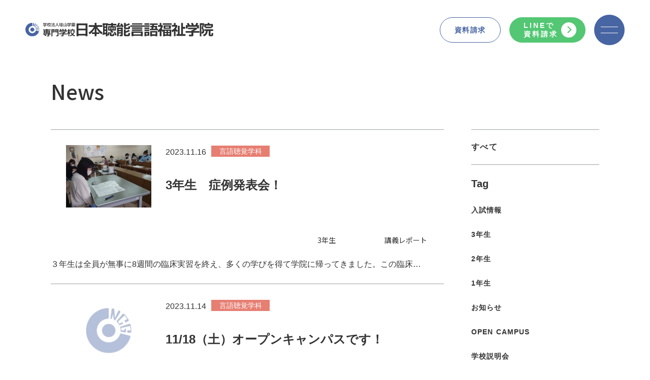

--- FILE ---
content_type: text/html; charset=UTF-8
request_url: https://ncg.kzan.jp/news/?ny=2023&nm=11
body_size: 11925
content:
<!DOCTYPE HTML>
<html xmlns="http://www.w3.org/1999/xhtml" lang="ja" xml:lang="ja">
<head>
<!-- Google Tag Manager -->
<script>(function(w,d,s,l,i){w[l]=w[l]||[];w[l].push({'gtm.start':
new Date().getTime(),event:'gtm.js'});var f=d.getElementsByTagName(s)[0],
j=d.createElement(s),dl=l!='dataLayer'?'&l='+l:'';j.async=true;j.src=
'https://www.googletagmanager.com/gtm.js?id='+i+dl;f.parentNode.insertBefore(j,f);
})(window,document,'script','dataLayer','GTM-5WDXBD8');</script>
<!-- End Google Tag Manager -->
<meta http-equiv="X-UA-Compatible" content="IE=edge">
<meta charset="UTF-8">
<meta name="viewport" content="width=device-width,initial-scale=1" />
<meta name="format-detection" content="telephone=no">
<title>News | 学校法人珪山学園 専門学校 日本聴能言語福祉学院</title>
<meta name='robots' content='max-image-preview:large' />
	<style>img:is([sizes="auto" i], [sizes^="auto," i]) { contain-intrinsic-size: 3000px 1500px }</style>
	<link rel='dns-prefetch' href='//ajax.googleapis.com' />

<!-- SEO SIMPLE PACK 3.6.2 -->
<meta name="robots" content="noindex">
<meta name="description" content="Newsの記事一覧ページです。">
<meta name="keywords" content="言語聴覚士,義肢装具士,専門学校,愛知,名古屋,名古屋駅,病院">
<link rel="canonical" href="https://ncg.kzan.jp/news/">
<meta property="og:locale" content="ja_JP">
<meta property="og:type" content="website">
<meta property="og:title" content="News | 学校法人珪山学園 専門学校 日本聴能言語福祉学院">
<meta property="og:description" content="Newsの記事一覧ページです。">
<meta property="og:url" content="https://ncg.kzan.jp/news/">
<meta property="og:site_name" content="学校法人珪山学園 専門学校 日本聴能言語福祉学院">
<meta name="twitter:card" content="summary_large_image">
<!-- / SEO SIMPLE PACK -->

<link rel='stylesheet' id='sbi_styles-css' href='https://ncg.kzan.jp/wp-content/plugins/instagram-feed/css/sbi-styles.min.css?ver=6.10.0' type='text/css' media='all' />
<link rel='stylesheet' id='wp-block-library-css' href='https://ncg.kzan.jp/wp-includes/css/dist/block-library/style.min.css?ver=6.8.3' type='text/css' media='all' />
<style id='wp-block-library-inline-css' type='text/css'>
/* VK Color Palettes */
</style>
<style id='classic-theme-styles-inline-css' type='text/css'>
/*! This file is auto-generated */
.wp-block-button__link{color:#fff;background-color:#32373c;border-radius:9999px;box-shadow:none;text-decoration:none;padding:calc(.667em + 2px) calc(1.333em + 2px);font-size:1.125em}.wp-block-file__button{background:#32373c;color:#fff;text-decoration:none}
</style>
<style id='safe-svg-svg-icon-style-inline-css' type='text/css'>
.safe-svg-cover{text-align:center}.safe-svg-cover .safe-svg-inside{display:inline-block;max-width:100%}.safe-svg-cover svg{fill:currentColor;height:100%;max-height:100%;max-width:100%;width:100%}

</style>
<link rel='stylesheet' id='vk-components-style-css' href='https://ncg.kzan.jp/wp-content/plugins/vk-blocks/vendor/vektor-inc/vk-component/src//assets/css/vk-components.css?ver=1.6.5' type='text/css' media='all' />
<style id='global-styles-inline-css' type='text/css'>
:root{--wp--preset--aspect-ratio--square: 1;--wp--preset--aspect-ratio--4-3: 4/3;--wp--preset--aspect-ratio--3-4: 3/4;--wp--preset--aspect-ratio--3-2: 3/2;--wp--preset--aspect-ratio--2-3: 2/3;--wp--preset--aspect-ratio--16-9: 16/9;--wp--preset--aspect-ratio--9-16: 9/16;--wp--preset--color--black: #000000;--wp--preset--color--cyan-bluish-gray: #abb8c3;--wp--preset--color--white: #ffffff;--wp--preset--color--pale-pink: #f78da7;--wp--preset--color--vivid-red: #cf2e2e;--wp--preset--color--luminous-vivid-orange: #ff6900;--wp--preset--color--luminous-vivid-amber: #fcb900;--wp--preset--color--light-green-cyan: #7bdcb5;--wp--preset--color--vivid-green-cyan: #00d084;--wp--preset--color--pale-cyan-blue: #8ed1fc;--wp--preset--color--vivid-cyan-blue: #0693e3;--wp--preset--color--vivid-purple: #9b51e0;--wp--preset--gradient--vivid-cyan-blue-to-vivid-purple: linear-gradient(135deg,rgba(6,147,227,1) 0%,rgb(155,81,224) 100%);--wp--preset--gradient--light-green-cyan-to-vivid-green-cyan: linear-gradient(135deg,rgb(122,220,180) 0%,rgb(0,208,130) 100%);--wp--preset--gradient--luminous-vivid-amber-to-luminous-vivid-orange: linear-gradient(135deg,rgba(252,185,0,1) 0%,rgba(255,105,0,1) 100%);--wp--preset--gradient--luminous-vivid-orange-to-vivid-red: linear-gradient(135deg,rgba(255,105,0,1) 0%,rgb(207,46,46) 100%);--wp--preset--gradient--very-light-gray-to-cyan-bluish-gray: linear-gradient(135deg,rgb(238,238,238) 0%,rgb(169,184,195) 100%);--wp--preset--gradient--cool-to-warm-spectrum: linear-gradient(135deg,rgb(74,234,220) 0%,rgb(151,120,209) 20%,rgb(207,42,186) 40%,rgb(238,44,130) 60%,rgb(251,105,98) 80%,rgb(254,248,76) 100%);--wp--preset--gradient--blush-light-purple: linear-gradient(135deg,rgb(255,206,236) 0%,rgb(152,150,240) 100%);--wp--preset--gradient--blush-bordeaux: linear-gradient(135deg,rgb(254,205,165) 0%,rgb(254,45,45) 50%,rgb(107,0,62) 100%);--wp--preset--gradient--luminous-dusk: linear-gradient(135deg,rgb(255,203,112) 0%,rgb(199,81,192) 50%,rgb(65,88,208) 100%);--wp--preset--gradient--pale-ocean: linear-gradient(135deg,rgb(255,245,203) 0%,rgb(182,227,212) 50%,rgb(51,167,181) 100%);--wp--preset--gradient--electric-grass: linear-gradient(135deg,rgb(202,248,128) 0%,rgb(113,206,126) 100%);--wp--preset--gradient--midnight: linear-gradient(135deg,rgb(2,3,129) 0%,rgb(40,116,252) 100%);--wp--preset--font-size--small: 13px;--wp--preset--font-size--medium: 20px;--wp--preset--font-size--large: 36px;--wp--preset--font-size--x-large: 42px;--wp--preset--spacing--20: 0.44rem;--wp--preset--spacing--30: 0.67rem;--wp--preset--spacing--40: 1rem;--wp--preset--spacing--50: 1.5rem;--wp--preset--spacing--60: 2.25rem;--wp--preset--spacing--70: 3.38rem;--wp--preset--spacing--80: 5.06rem;--wp--preset--shadow--natural: 6px 6px 9px rgba(0, 0, 0, 0.2);--wp--preset--shadow--deep: 12px 12px 50px rgba(0, 0, 0, 0.4);--wp--preset--shadow--sharp: 6px 6px 0px rgba(0, 0, 0, 0.2);--wp--preset--shadow--outlined: 6px 6px 0px -3px rgba(255, 255, 255, 1), 6px 6px rgba(0, 0, 0, 1);--wp--preset--shadow--crisp: 6px 6px 0px rgba(0, 0, 0, 1);}:where(.is-layout-flex){gap: 0.5em;}:where(.is-layout-grid){gap: 0.5em;}body .is-layout-flex{display: flex;}.is-layout-flex{flex-wrap: wrap;align-items: center;}.is-layout-flex > :is(*, div){margin: 0;}body .is-layout-grid{display: grid;}.is-layout-grid > :is(*, div){margin: 0;}:where(.wp-block-columns.is-layout-flex){gap: 2em;}:where(.wp-block-columns.is-layout-grid){gap: 2em;}:where(.wp-block-post-template.is-layout-flex){gap: 1.25em;}:where(.wp-block-post-template.is-layout-grid){gap: 1.25em;}.has-black-color{color: var(--wp--preset--color--black) !important;}.has-cyan-bluish-gray-color{color: var(--wp--preset--color--cyan-bluish-gray) !important;}.has-white-color{color: var(--wp--preset--color--white) !important;}.has-pale-pink-color{color: var(--wp--preset--color--pale-pink) !important;}.has-vivid-red-color{color: var(--wp--preset--color--vivid-red) !important;}.has-luminous-vivid-orange-color{color: var(--wp--preset--color--luminous-vivid-orange) !important;}.has-luminous-vivid-amber-color{color: var(--wp--preset--color--luminous-vivid-amber) !important;}.has-light-green-cyan-color{color: var(--wp--preset--color--light-green-cyan) !important;}.has-vivid-green-cyan-color{color: var(--wp--preset--color--vivid-green-cyan) !important;}.has-pale-cyan-blue-color{color: var(--wp--preset--color--pale-cyan-blue) !important;}.has-vivid-cyan-blue-color{color: var(--wp--preset--color--vivid-cyan-blue) !important;}.has-vivid-purple-color{color: var(--wp--preset--color--vivid-purple) !important;}.has-black-background-color{background-color: var(--wp--preset--color--black) !important;}.has-cyan-bluish-gray-background-color{background-color: var(--wp--preset--color--cyan-bluish-gray) !important;}.has-white-background-color{background-color: var(--wp--preset--color--white) !important;}.has-pale-pink-background-color{background-color: var(--wp--preset--color--pale-pink) !important;}.has-vivid-red-background-color{background-color: var(--wp--preset--color--vivid-red) !important;}.has-luminous-vivid-orange-background-color{background-color: var(--wp--preset--color--luminous-vivid-orange) !important;}.has-luminous-vivid-amber-background-color{background-color: var(--wp--preset--color--luminous-vivid-amber) !important;}.has-light-green-cyan-background-color{background-color: var(--wp--preset--color--light-green-cyan) !important;}.has-vivid-green-cyan-background-color{background-color: var(--wp--preset--color--vivid-green-cyan) !important;}.has-pale-cyan-blue-background-color{background-color: var(--wp--preset--color--pale-cyan-blue) !important;}.has-vivid-cyan-blue-background-color{background-color: var(--wp--preset--color--vivid-cyan-blue) !important;}.has-vivid-purple-background-color{background-color: var(--wp--preset--color--vivid-purple) !important;}.has-black-border-color{border-color: var(--wp--preset--color--black) !important;}.has-cyan-bluish-gray-border-color{border-color: var(--wp--preset--color--cyan-bluish-gray) !important;}.has-white-border-color{border-color: var(--wp--preset--color--white) !important;}.has-pale-pink-border-color{border-color: var(--wp--preset--color--pale-pink) !important;}.has-vivid-red-border-color{border-color: var(--wp--preset--color--vivid-red) !important;}.has-luminous-vivid-orange-border-color{border-color: var(--wp--preset--color--luminous-vivid-orange) !important;}.has-luminous-vivid-amber-border-color{border-color: var(--wp--preset--color--luminous-vivid-amber) !important;}.has-light-green-cyan-border-color{border-color: var(--wp--preset--color--light-green-cyan) !important;}.has-vivid-green-cyan-border-color{border-color: var(--wp--preset--color--vivid-green-cyan) !important;}.has-pale-cyan-blue-border-color{border-color: var(--wp--preset--color--pale-cyan-blue) !important;}.has-vivid-cyan-blue-border-color{border-color: var(--wp--preset--color--vivid-cyan-blue) !important;}.has-vivid-purple-border-color{border-color: var(--wp--preset--color--vivid-purple) !important;}.has-vivid-cyan-blue-to-vivid-purple-gradient-background{background: var(--wp--preset--gradient--vivid-cyan-blue-to-vivid-purple) !important;}.has-light-green-cyan-to-vivid-green-cyan-gradient-background{background: var(--wp--preset--gradient--light-green-cyan-to-vivid-green-cyan) !important;}.has-luminous-vivid-amber-to-luminous-vivid-orange-gradient-background{background: var(--wp--preset--gradient--luminous-vivid-amber-to-luminous-vivid-orange) !important;}.has-luminous-vivid-orange-to-vivid-red-gradient-background{background: var(--wp--preset--gradient--luminous-vivid-orange-to-vivid-red) !important;}.has-very-light-gray-to-cyan-bluish-gray-gradient-background{background: var(--wp--preset--gradient--very-light-gray-to-cyan-bluish-gray) !important;}.has-cool-to-warm-spectrum-gradient-background{background: var(--wp--preset--gradient--cool-to-warm-spectrum) !important;}.has-blush-light-purple-gradient-background{background: var(--wp--preset--gradient--blush-light-purple) !important;}.has-blush-bordeaux-gradient-background{background: var(--wp--preset--gradient--blush-bordeaux) !important;}.has-luminous-dusk-gradient-background{background: var(--wp--preset--gradient--luminous-dusk) !important;}.has-pale-ocean-gradient-background{background: var(--wp--preset--gradient--pale-ocean) !important;}.has-electric-grass-gradient-background{background: var(--wp--preset--gradient--electric-grass) !important;}.has-midnight-gradient-background{background: var(--wp--preset--gradient--midnight) !important;}.has-small-font-size{font-size: var(--wp--preset--font-size--small) !important;}.has-medium-font-size{font-size: var(--wp--preset--font-size--medium) !important;}.has-large-font-size{font-size: var(--wp--preset--font-size--large) !important;}.has-x-large-font-size{font-size: var(--wp--preset--font-size--x-large) !important;}
:where(.wp-block-post-template.is-layout-flex){gap: 1.25em;}:where(.wp-block-post-template.is-layout-grid){gap: 1.25em;}
:where(.wp-block-columns.is-layout-flex){gap: 2em;}:where(.wp-block-columns.is-layout-grid){gap: 2em;}
:root :where(.wp-block-pullquote){font-size: 1.5em;line-height: 1.6;}
</style>
<link rel='stylesheet' id='pz-linkcard-css-css' href='//ncg.kzan.jp/wp-content/uploads/pz-linkcard/style/style.min.css?ver=2.5.6.5.2' type='text/css' media='all' />
<link rel='stylesheet' id='vk-swiper-style-css' href='https://ncg.kzan.jp/wp-content/plugins/vk-blocks/vendor/vektor-inc/vk-swiper/src/assets/css/swiper-bundle.min.css?ver=11.0.2' type='text/css' media='all' />
<link rel='stylesheet' id='vkblocks-bootstrap-css' href='https://ncg.kzan.jp/wp-content/plugins/vk-blocks/build/bootstrap_vk_using.css?ver=4.3.1' type='text/css' media='all' />
<link rel='stylesheet' id='c-common-css' href='https://ncg.kzan.jp/wp-content/themes/ncg/css/common.css?ver=1.0' type='text/css' media='all' />
<link rel='stylesheet' id='c-news-css' href='https://ncg.kzan.jp/wp-content/themes/ncg/css/news.css?ver=1.0' type='text/css' media='all' />
<link rel='stylesheet' id='vk-blocks-build-css-css' href='https://ncg.kzan.jp/wp-content/plugins/vk-blocks/build/block-build.css?ver=1.115.2.1' type='text/css' media='all' />
<style id='vk-blocks-build-css-inline-css' type='text/css'>
:root { --vk-size-text: 16px; /* --vk-color-primary is deprecated. */ --vk-color-primary:#337ab7; }

	:root {
		--vk_image-mask-circle: url(https://ncg.kzan.jp/wp-content/plugins/vk-blocks/inc/vk-blocks/images/circle.svg);
		--vk_image-mask-wave01: url(https://ncg.kzan.jp/wp-content/plugins/vk-blocks/inc/vk-blocks/images/wave01.svg);
		--vk_image-mask-wave02: url(https://ncg.kzan.jp/wp-content/plugins/vk-blocks/inc/vk-blocks/images/wave02.svg);
		--vk_image-mask-wave03: url(https://ncg.kzan.jp/wp-content/plugins/vk-blocks/inc/vk-blocks/images/wave03.svg);
		--vk_image-mask-wave04: url(https://ncg.kzan.jp/wp-content/plugins/vk-blocks/inc/vk-blocks/images/wave04.svg);
	}
	

	:root {

		--vk-balloon-border-width:1px;

		--vk-balloon-speech-offset:-12px;
	}
	

	:root {
		--vk_flow-arrow: url(https://ncg.kzan.jp/wp-content/plugins/vk-blocks/inc/vk-blocks/images/arrow_bottom.svg);
	}
	
</style>
<link rel='stylesheet' id='vk-font-awesome-css' href='https://ncg.kzan.jp/wp-content/plugins/vk-blocks/vendor/vektor-inc/font-awesome-versions/src/font-awesome/css/all.min.css?ver=7.1.0' type='text/css' media='all' />
<link rel='stylesheet' id='tablepress-default-css' href='https://ncg.kzan.jp/wp-content/tablepress-combined.min.css?ver=91' type='text/css' media='all' />
<link rel='stylesheet' id='tablepress-responsive-tables-css' href='https://ncg.kzan.jp/wp-content/plugins/tablepress-responsive-tables/css/tablepress-responsive.min.css?ver=1.8' type='text/css' media='all' />
<link rel='stylesheet' id='dashicons-css' href='https://ncg.kzan.jp/wp-includes/css/dashicons.min.css?ver=6.8.3' type='text/css' media='all' />
<link rel='stylesheet' id='elementor-frontend-css' href='https://ncg.kzan.jp/wp-content/plugins/elementor/assets/css/frontend.min.css?ver=3.34.2' type='text/css' media='all' />
<link rel='stylesheet' id='eael-general-css' href='https://ncg.kzan.jp/wp-content/plugins/essential-addons-for-elementor-lite/assets/front-end/css/view/general.min.css?ver=6.5.8' type='text/css' media='all' />
<script type="text/javascript" src="https://ncg.kzan.jp/wp-includes/js/jquery/jquery.min.js?ver=3.7.1" id="jquery-core-js"></script>
<script type="text/javascript" src="https://ncg.kzan.jp/wp-includes/js/jquery/jquery-migrate.min.js?ver=3.4.1" id="jquery-migrate-js"></script>
<style id="essential-blocks-global-styles">
            :root {
                --eb-global-primary-color: #101828;
--eb-global-secondary-color: #475467;
--eb-global-tertiary-color: #98A2B3;
--eb-global-text-color: #475467;
--eb-global-heading-color: #1D2939;
--eb-global-link-color: #444CE7;
--eb-global-background-color: #F9FAFB;
--eb-global-button-text-color: #FFFFFF;
--eb-global-button-background-color: #101828;
--eb-gradient-primary-color: linear-gradient(90deg, hsla(259, 84%, 78%, 1) 0%, hsla(206, 67%, 75%, 1) 100%);
--eb-gradient-secondary-color: linear-gradient(90deg, hsla(18, 76%, 85%, 1) 0%, hsla(203, 69%, 84%, 1) 100%);
--eb-gradient-tertiary-color: linear-gradient(90deg, hsla(248, 21%, 15%, 1) 0%, hsla(250, 14%, 61%, 1) 100%);
--eb-gradient-background-color: linear-gradient(90deg, rgb(250, 250, 250) 0%, rgb(233, 233, 233) 49%, rgb(244, 243, 243) 100%);

                --eb-tablet-breakpoint: 1024px;
--eb-mobile-breakpoint: 767px;

            }
            
            
        </style><meta name="generator" content="Elementor 3.34.2; features: additional_custom_breakpoints; settings: css_print_method-external, google_font-enabled, font_display-auto">
			<style>
				.e-con.e-parent:nth-of-type(n+4):not(.e-lazyloaded):not(.e-no-lazyload),
				.e-con.e-parent:nth-of-type(n+4):not(.e-lazyloaded):not(.e-no-lazyload) * {
					background-image: none !important;
				}
				@media screen and (max-height: 1024px) {
					.e-con.e-parent:nth-of-type(n+3):not(.e-lazyloaded):not(.e-no-lazyload),
					.e-con.e-parent:nth-of-type(n+3):not(.e-lazyloaded):not(.e-no-lazyload) * {
						background-image: none !important;
					}
				}
				@media screen and (max-height: 640px) {
					.e-con.e-parent:nth-of-type(n+2):not(.e-lazyloaded):not(.e-no-lazyload),
					.e-con.e-parent:nth-of-type(n+2):not(.e-lazyloaded):not(.e-no-lazyload) * {
						background-image: none !important;
					}
				}
			</style>
			<link rel="icon" href="https://ncg.kzan.jp/wp-content/uploads/2023/03/cropped-ncg_logo-32x32.png" sizes="32x32" />
<link rel="icon" href="https://ncg.kzan.jp/wp-content/uploads/2023/03/cropped-ncg_logo-192x192.png" sizes="192x192" />
<link rel="apple-touch-icon" href="https://ncg.kzan.jp/wp-content/uploads/2023/03/cropped-ncg_logo-180x180.png" />
<meta name="msapplication-TileImage" content="https://ncg.kzan.jp/wp-content/uploads/2023/03/cropped-ncg_logo-270x270.png" />
        <style type="text/css" id="rmwr-dynamic-css">
        .read-link {
            font-weight: normal;
            color: #4764a3;
            background: ;
            padding: 0px;
            border-bottom: 1px solid #4764a3;
            -webkit-box-shadow: none !important;
            box-shadow: none !important;
            cursor: pointer;
            text-decoration: none;
            display: inline-block;
            border-top: none;
            border-left: none;
            border-right: none;
            transition: color 0.3s ease, background-color 0.3s ease;
        }
        
        .read-link:hover,
        .read-link:focus {
            color: #4764a3;
            text-decoration: none;
            outline: 2px solid #4764a3;
            outline-offset: 2px;
        }
        
        .read-link:focus {
            outline: 2px solid #4764a3;
            outline-offset: 2px;
        }
        
        .read_div {
            margin-top: 10px;
        }
        
        .read_div[data-animation="fade"] {
            transition: opacity 0.3s ease;
        }
        
        /* Print optimization (Free feature) */
                @media print {
            .read_div[style*="display: none"] {
                display: block !important;
            }
            .read-link {
                display: none !important;
            }
        }
                </style>
        </head>
<body>
<!-- Google Tag Manager (noscript) -->
<noscript><iframe src="https://www.googletagmanager.com/ns.html?id=GTM-5WDXBD8"
height="0" width="0" style="display:none;visibility:hidden"></iframe></noscript>
<!-- End Google Tag Manager (noscript) -->

<header id="header">
	<div class="flex">
		<h1 class="logo"><a href="https://ncg.kzan.jp/"><img src="https://ncg.kzan.jp/wp-content/themes/ncg/img/common/logo.svg" alt="学校法人珪山学園 専門学校 日本聴能言語福祉学院" width="370"></a></h1>
		<div class="header_btn">
			<a href="https://ncg.kzan.jp/guide/reqform/" class="request_btn">資料請求</a>
      <a href="https://bc.linesg.jp/linebc/liff/liff_information.aspx?errCd=LA007&scl_no=4279700" target="_blank" class="line_btn">LINEで<br>資料請求</a>
			<button type="button" class="drawer_button">
				<span class="drawer_bar drawer_bar1"></span>
				<span class="drawer_bar drawer_bar2"></span>
			</button>
		</div>
	</div>
	<div class="drawer_wrapper">
		<nav class="nav_cntents inner">
			<dl class="nav_menu link_st2">
				<dt class="navi__menu__title"><span class="bold">言語聴覚学科</span>　3年制 ｜ 高卒以上</dt>
				<dd class="navi__menu__links">
					<ul>
						<li><a href="https://ncg.kzan.jp/st2/">言語聴覚学科 TOP</a></li>
						<li><a href="https://ncg.kzan.jp/st2/info/">学科紹介</a></li>
						<li><a href="https://ncg.kzan.jp/st2/curriculum/">カリキュラム・実習</a></li>
						<li><a href="https://ncg.kzan.jp/st2/exam/">国家試験</a></li>
						<li><a href="https://ncg.kzan.jp/st2/after/">卒業後の進路</a></li>
					</ul>
				</dd>
			</dl>
			<dl class="nav_menu link_po">
				<dt class="navi__menu__title"><span class="bold">義肢装具学科</span>　3年制 ｜ 高卒以上</dt>
				<dd class="navi__menu__links">
					<ul>
						<li><a href="https://ncg.kzan.jp/po/">義肢装具学科 TOP</a></li>
						<li><a href="https://ncg.kzan.jp/po/info/">学科紹介</a></li>
						<li><a href="https://ncg.kzan.jp/po/curriculum/">カリキュラム・実習</a></li>
						<li><a href="https://ncg.kzan.jp/po/exam/">国家試験</a></li>
						<li><a href="https://ncg.kzan.jp/po/after/">卒業後の進路</a></li>
					</ul>
				</dd>
			</dl>
			<div class="menu02_wrap flex">
				<dl class="nav_menu02">
					<dt class="navi__menu__title"><a href="https://ncg.kzan.jp/info/">学院案内</a></dt>
					<dd class="navi__menu__links">
						<ul>
              <li class="sp"><a href="https://ncg.kzan.jp/info/">学院案内</a></li>
							<li><a href="https://ncg.kzan.jp/integration_lp/" target="_blank">統合について</a></li>
							<li><a href="https://ncg.kzan.jp/info/about/">ごあいさつ・理念</a></li>
							<li><a href="https://ncg.kzan.jp/info/point/">本校の特色</a></li>
							<li><a href="https://ncg.kzan.jp/info/job/">就職状況</a></li>
							<li><a href="https://ncg.kzan.jp/info/group/">関連施設</a></li>
							<li><a href="https://ncg.kzan.jp/info/teacher/">教員紹介</a></li>
							<li><a href="https://ncg.kzan.jp/info/contact/">お問い合わせ</a></li>
						</ul>
					</dd>
				</dl>
				<dl class="nav_menu02">
					<dt class="navi__menu__title"><a href="https://ncg.kzan.jp/guide/">入学案内</a></dt>
					<dd class="navi__menu__links">
						<ul>
              <li class="sp"><a href="https://ncg.kzan.jp/guide/">入学案内</a></li>
							<li><a href="https://ncg.kzan.jp/guide/recruitment/">募集要項</a></li>
							<li><a href="https://ncg.kzan.jp/guide/reqform/">資料請求</a></li>
						</ul>
					</dd>
				</dl>
				<dl class="nav_menu02">
					<dt class="navi__menu__title"><a href="https://ncg.kzan.jp/oc/">オープンキャンパス情報</a></dt>
					<dd class="navi__menu__links">
						<ul>
              <li class="sp"><a href="https://ncg.kzan.jp/oc/">オープンキャンパス情報</a></li>
							<li><a href="https://ncg.kzan.jp/oc/oc_st/">言語聴覚学科オープンキャンパス</a></li>
							<li><a href="https://ncg.kzan.jp/oc/oc_po/">義肢装具学科オープンキャンパス</a></li>
							<li><a href="https://ncg.kzan.jp/oc/form_oc/">オープンキャンパス申込</a></li>
						</ul>
					</dd>
				</dl>
				<ul class="nav_menu02_list">
					<li><a href="https://ncg.kzan.jp/news/news_tax/st2/">言語聴覚学科News</a></li>
        			<li><a href="https://ncg.kzan.jp/news/news_tax/po/">義肢装具学科News</a></li>
					<li><a href="https://ncg.kzan.jp/campuslife/">キャンパスライフ</a></li>
					<li><a href="https://ncg.kzan.jp/student_voice/">在校生VOICE</a></li>
					<li><a href="https://ncg.kzan.jp/graduate_voice/">卒業生VOICE</a></li>
					<li><a href="https://ncg.kzan.jp/data_check/">言語聴覚学科・義肢装具学科の在校生に聞きました</a></li>
					<li><a href="https://ncg.kzan.jp/support/">受験生・保護者の方へ学校生活サポート</a></li>
					<li><a href="https://ncg.kzan.jp/graduate/">卒業生の方へ</a></li>
					<li><a href="https://ncg.kzan.jp/offer/">求人担当者の方へ</a></li>
					<li><a href="https://ncg.kzan.jp/access/">アクセス</a></li>
				</ul>
			</div>
		</nav>
	</div><!-- /.drawer_wrapper -->

</header>

<main id="main" class="main_cnts">
	<article id="contents">
		<div class="page-title inner">
			<h1 class="title"><span class="small"></span>News</h1>
		</div>

		<div class="two-column inner">
			<div class="post-news news-">
								<div class="post-list">
										<div class="post">
						<a href="https://ncg.kzan.jp/news/11901/">
							<div class="post-flex">
								<div class="post-img">
								<div class="ph">
																			<img fetchpriority="high" width="336" height="246" src="https://ncg.kzan.jp/wp-content/uploads/2023/11/DSC_2272-1-336x246.jpg" class="attachment-news size-news wp-post-image" alt="" decoding="async" />																	</div>
								</div>
								<div class="post-txt">
								<div class="post-info">
									<p class="post-date">2023.11.16</p>
																															<p class="post-cat -st2">言語聴覚学科</p>
																		</div>
								<div class="post-ttl js-tile">3年生　症例発表会！</div>
								</div>
							</div>
						</a>
																		<ul class="post-cat02">
															<li><a href="?news_tag=3%e5%b9%b4%e7%94%9f">3年生</a></li>
															<li><a href="?news_tag=%e3%83%ac%e3%83%9d%e3%83%bc%e3%83%88">講義レポート</a></li>
													</ul>
												<p class="post-text">３年生は全員が無事に8週間の臨床実習を終え、多くの学びを得て学院に帰ってきました。この臨床実習は3年間の学びの総…</p>
					</div><!-- /.post -->
										<div class="post">
						<a href="https://ncg.kzan.jp/news/11900/">
							<div class="post-flex">
								<div class="post-img">
								<div class="ph">
																			<img src="https://ncg.kzan.jp/wp-content/themes/ncg/img/news/noimage.jpg">
																	</div>
								</div>
								<div class="post-txt">
								<div class="post-info">
									<p class="post-date">2023.11.14</p>
																															<p class="post-cat -st2">言語聴覚学科</p>
																		</div>
								<div class="post-ttl js-tile">11/18（土）オープンキャンパスです！</div>
								</div>
							</div>
						</a>
																		<ul class="post-cat02">
															<li><a href="?news_tag=open-campus">OPEN CAMPUS</a></li>
													</ul>
												<p class="post-text">急に寒くなりましたね！インフルエンザが流行していますが、今のところ学院ではさほど流行はせず、みんな元気に登校して…</p>
					</div><!-- /.post -->
										<div class="post">
						<a href="https://ncg.kzan.jp/news/11898/">
							<div class="post-flex">
								<div class="post-img">
								<div class="ph">
																			<img width="336" height="246" src="https://ncg.kzan.jp/wp-content/uploads/2023/04/20230513-336x246.jpg" class="attachment-news size-news wp-post-image" alt="" decoding="async" />																	</div>
								</div>
								<div class="post-txt">
								<div class="post-info">
									<p class="post-date">2023.11.7</p>
																															<p class="post-cat -po">義肢装具学科</p>
																		</div>
								<div class="post-ttl js-tile">11月11日（土）短下肢装具の採型をしてみよう！</div>
								</div>
							</div>
						</a>
																		<ul class="post-cat02">
															<li><a href="?news_tag=%e3%81%8a%e7%9f%a5%e3%82%89%e3%81%9b">お知らせ</a></li>
															<li><a href="?news_tag=open-campus">OPEN CAMPUS</a></li>
													</ul>
												<p class="post-text">2023年11月11日（土）に第9回オープンキャンパスを開催します！イベントの概要義肢装具士は、患者様の病態や身…</p>
					</div><!-- /.post -->
					  
				</div><!-- /.post-list -->
											</div><!-- /.post-news -->

			<aside class="side">
				<div class="side__inner">
				<ul class="cat-list">
					<li><a href="">すべて</a></li>
				</ul>
				</div>
				<div class="side__inner">
				<h2 class="side_title">Tag</h2>
				<ul class="tag-list">
								
											<li><a href="?news_tag=%e5%85%a5%e8%a9%a6%e6%83%85%e5%a0%b1">入試情報</a></li>
											<li><a href="?news_tag=3%e5%b9%b4%e7%94%9f">3年生</a></li>
											<li><a href="?news_tag=2%e5%b9%b4%e7%94%9f">2年生</a></li>
											<li><a href="?news_tag=1%e5%b9%b4%e7%94%9f">1年生</a></li>
											<li><a href="?news_tag=%e3%81%8a%e7%9f%a5%e3%82%89%e3%81%9b">お知らせ</a></li>
											<li><a href="?news_tag=open-campus">OPEN CAMPUS</a></li>
											<li><a href="?news_tag=%e5%ad%a6%e6%a0%a1%e8%aa%ac%e6%98%8e%e4%bc%9a">学校説明会</a></li>
											<li><a href="?news_tag=%e3%82%a4%e3%83%99%e3%83%b3%e3%83%88%e3%83%bb%e8%a1%8c%e4%ba%8b">イベント・行事</a></li>
											<li><a href="?news_tag=%e3%83%ac%e3%83%9d%e3%83%bc%e3%83%88">講義レポート</a></li>
									</ul>
				</div>
				<div class="side__inner">
					<h2 class="side_title">Archive</h2>
																				<div class="acc__wrap">
						<p class="acc__btn">2025</p>
						<div class="acc__cnts">
							<ul class="archive-list">
																																																							<li><a href="?ny=2025&nm=12">12月</a></li>
																																																																	<li><a href="?ny=2025&nm=11">11月</a></li>
																																																																	<li><a href="?ny=2025&nm=10">10月</a></li>
																																																																	<li><a href="?ny=2025&nm=9">9月</a></li>
																																																																	<li><a href="?ny=2025&nm=8">8月</a></li>
																																																																	<li><a href="?ny=2025&nm=7">7月</a></li>
																																																																	<li><a href="?ny=2025&nm=6">6月</a></li>
																																																																	<li><a href="?ny=2025&nm=5">5月</a></li>
																																																																	<li><a href="?ny=2025&nm=4">4月</a></li>
																																																																	<li><a href="?ny=2025&nm=3">3月</a></li>
																																																																	<li><a href="?ny=2025&nm=2">2月</a></li>
																																																																	<li><a href="?ny=2025&nm=1">1月</a></li>
																																																																																																																																																																																																																																																																																																																																																																																																																																																																																																																																																																																																																				</ul>
						</div>
					</div>
															<div class="acc__wrap">
						<p class="acc__btn">2024</p>
						<div class="acc__cnts">
							<ul class="archive-list">
																																																																																																																																																																																																																																																																																																																																																																															<li><a href="?ny=2024&nm=12">12月</a></li>
																																																																	<li><a href="?ny=2024&nm=11">11月</a></li>
																																																																	<li><a href="?ny=2024&nm=10">10月</a></li>
																																																																	<li><a href="?ny=2024&nm=9">9月</a></li>
																																																																	<li><a href="?ny=2024&nm=8">8月</a></li>
																																																																	<li><a href="?ny=2024&nm=7">7月</a></li>
																																																																	<li><a href="?ny=2024&nm=6">6月</a></li>
																																																																	<li><a href="?ny=2024&nm=5">5月</a></li>
																																																																	<li><a href="?ny=2024&nm=4">4月</a></li>
																																																																	<li><a href="?ny=2024&nm=2">2月</a></li>
																																																																	<li><a href="?ny=2024&nm=1">1月</a></li>
																																																																																																																																																																																																																																																																																																																						</ul>
						</div>
					</div>
															<div class="acc__wrap">
						<p class="acc__btn">2023</p>
						<div class="acc__cnts">
							<ul class="archive-list">
																																																																																																																																																																																																																																																																																																																																																																																																																																																																																																																																																																																																																																																																													<li><a href="?ny=2023&nm=12">12月</a></li>
																																																																	<li><a href="?ny=2023&nm=11">11月</a></li>
																																																																	<li><a href="?ny=2023&nm=10">10月</a></li>
																																																																	<li><a href="?ny=2023&nm=9">9月</a></li>
																																																																	<li><a href="?ny=2023&nm=8">8月</a></li>
																																																																	<li><a href="?ny=2023&nm=7">7月</a></li>
																																																																	<li><a href="?ny=2023&nm=6">6月</a></li>
																																																																	<li><a href="?ny=2023&nm=5">5月</a></li>
																																																																	<li><a href="?ny=2023&nm=4">4月</a></li>
																																																																	<li><a href="?ny=2023&nm=3">3月</a></li>
																																																																	<li><a href="?ny=2023&nm=2">2月</a></li>
																								</ul>
						</div>
					</div>
									</div>

				<div class="btn_wrap">
				<ul class="btn_list">
									</ul>
				</div>
			</aside><!-- /.side -->

		</div><!-- /.two-column -->

		
	<div class="sec-follow inner fade-trigger">
		<h2 class="sec-ttl noto">Follow us!</h2>
		<p class="sec-lead">各学科のSNSで、最新情報や学生の様子などを発信中。 気になる学科をチェック！</p>
		<div class="sns_wrap">
															<div class="sns_box -st2">
				<h3 class="box-ttl"><span>言語聴覚学科</span></h3>
				<ul class="sns_list">
										<li><a href="https://lin.ee/m6oK8xJ" target="_blank" rel="noreferrer noopener"><img src="https://ncg.kzan.jp/wp-content/uploads/2023/03/ico_line_pink02-3.svg" alt="補聴言語学科のLINE" width="50"></a></li>
															<li><a href="https://www.instagram.com/ncg_hocho/?hl=ja" target="_blank" rel="noreferrer noopener"><img src="https://ncg.kzan.jp/wp-content/uploads/2023/03/ico_insta_pink02.svg" alt="補聴言語学科のInstagram" width="50"></a></li>
															<li><a href="https://www.youtube.com/channel/UCMuAyohHs3KWG63T1H2uyAA" target="_blank" rel="noreferrer noopener"><img src="https://ncg.kzan.jp/wp-content/uploads/2023/03/ico_youtube_pink02.svg" alt="補聴言語学科のyoutube" width="50"></a></li>
														</ul>
			</div>
												<div class="sns_box -po">
				<h3 class="box-ttl"><span>義肢装具学科</span></h3>
				<ul class="sns_list">
										<li><a href="http://nav.cx/cbjsW6m" target="_blank" rel="noreferrer noopener"><img src="https://ncg.kzan.jp/wp-content/uploads/2023/03/ico_line_blue02.svg" alt="義肢装具学科のLINE" width="50"></a></li>
															<li><a href="https://www.instagram.com/ncg_po/?hl=ja" target="_blank" rel="noreferrer noopener"><img src="https://ncg.kzan.jp/wp-content/uploads/2023/03/ico_insta_blue02.svg" alt="義肢装具学科のInstagram" width="50"></a></li>
															<li><a href="https://www.youtube.com/channel/UCbPIgPU2iEjMgR8Wi2AsYqA/featured" target="_blank" rel="noreferrer noopener"><img src="https://ncg.kzan.jp/wp-content/uploads/2023/03/ico_youtube_blue02.svg" alt="義肢装具学科のyoutube" width="50"></a></li>
														</ul>
			</div>
					</div>

	</div><!-- /.sec-follow -->  

		

	</article>

</main>


<footer id="footer">
	<div class="inner">
		<div class="flex">
			<div class="footer_info flex">
				<div class="img"><img src="https://ncg.kzan.jp/wp-content/themes/ncg/img/common/img_footer.jpg" alt=""></div>
				<div class="txt">
					<p class="f_logo"><img src="https://ncg.kzan.jp/wp-content/themes/ncg/img/common/logo.svg" alt="学校法人珪山学園 専門学校 日本聴能言語福祉学院" width="344"></p>
					<ul class="f_nav">
						<li><a href="https://ncg.kzan.jp/st2/">言語聴覚学科</a></li>
						<li><a href="https://ncg.kzan.jp/po/">義肢装具学科</a></li>
					</ul>
					<p class="text">〒453-0023　<br class="sp">名古屋市中村区若宮町2丁目14番地</p>
					<p class="text02">TEL. <span class="tel-link">052-482-8788</span>  <br class="sp">E-mail <a href="m&#97;i&#108;t&#111;:n&#99;&#103;&#45;&#111;&#102;&#102;&#105;&#99;e@kza&#110;&#46;&#106;&#112;">n&#99;&#103;&#45;&#111;&#102;&#102;&#105;&#99;e@kza&#110;&#46;&#106;&#112;</a></p>
					<div class="btn_wrap">
						<a href="https://ncg.kzan.jp/access/" class="btn">交通アクセス</a>
					</div>
				</div>
			</div>
			<div class="f_btn_wrap">
				<ul>
					<li class="line"><a href="https://bc.linesg.jp/linebc/liff/liff_open.aspx?scl_no=4279700" target="_blank"><span class="ico">LINEで資料請求</span></a></li>
					<li class="open_campus"><a href="https://bc.linesg.jp/linebc/liff_oc/liff_oc_open.aspx?scl_no=4279700" target="_blank"><span class="ico">LINEでオープンキャンパス申込</span></a></li>
					<li class="contact"><a href="https://ncg.kzan.jp/info/contact/"><span class="ico">お問い合わせ</span></a></li>
				</ul>
			</div>
			
		</div>
		<div class="flex f_btm">
			<div class="flex kzan_wrap">
				<div class="logo_wrap">
					<p class="logo"><a href="https://kzan.jp/" target="_blank"><img src="https://ncg.kzan.jp/wp-content/themes/ncg/img/common/logo_leizankai.svg" alt="珪山会グループ" width="125"></a></p>
					<p>日本聴能言語福祉学院は珪山会グループ付属の専門学校です</p>
				</div>
				<a href="https://ncg.kzan.jp/privacypolicy/" class="txt_link">プライバシーポリシー</a>
			</div>
			<p class="copy">日本聴能言語福祉学院&copy; All rights reserved.</p>
		</div>
	</div>
</footer>
<div class="sp-fixed">
  <ul class="fixed_btn">
    <li class="request_btn"><a href="https://ncg.kzan.jp/guide/reqform/" class="request_btn">資料請求</a></li>
    <li class="line_btn"><a href="https://bc.linesg.jp/linebc/liff/liff_open.aspx?scl_no=4279700" target="_blank" class="line_btn">LINEで資料請求</a></li>
  </ul>
</div><!-- /.sp-fixed -->

<script type="speculationrules">
{"prefetch":[{"source":"document","where":{"and":[{"href_matches":"\/*"},{"not":{"href_matches":["\/wp-*.php","\/wp-admin\/*","\/wp-content\/uploads\/*","\/wp-content\/*","\/wp-content\/plugins\/*","\/wp-content\/themes\/ncg\/*","\/*\\?(.+)"]}},{"not":{"selector_matches":"a[rel~=\"nofollow\"]"}},{"not":{"selector_matches":".no-prefetch, .no-prefetch a"}}]},"eagerness":"conservative"}]}
</script>
<!-- Instagram Feed JS -->
<script type="text/javascript">
var sbiajaxurl = "https://ncg.kzan.jp/wp-admin/admin-ajax.php";
</script>
			<script>
				const lazyloadRunObserver = () => {
					const lazyloadBackgrounds = document.querySelectorAll( `.e-con.e-parent:not(.e-lazyloaded)` );
					const lazyloadBackgroundObserver = new IntersectionObserver( ( entries ) => {
						entries.forEach( ( entry ) => {
							if ( entry.isIntersecting ) {
								let lazyloadBackground = entry.target;
								if( lazyloadBackground ) {
									lazyloadBackground.classList.add( 'e-lazyloaded' );
								}
								lazyloadBackgroundObserver.unobserve( entry.target );
							}
						});
					}, { rootMargin: '200px 0px 200px 0px' } );
					lazyloadBackgrounds.forEach( ( lazyloadBackground ) => {
						lazyloadBackgroundObserver.observe( lazyloadBackground );
					} );
				};
				const events = [
					'DOMContentLoaded',
					'elementor/lazyload/observe',
				];
				events.forEach( ( event ) => {
					document.addEventListener( event, lazyloadRunObserver );
				} );
			</script>
			<script type="text/javascript" id="essential-blocks-blocks-localize-js-extra">
/* <![CDATA[ */
var eb_conditional_localize = [];
var EssentialBlocksLocalize = {"eb_plugins_url":"https:\/\/ncg.kzan.jp\/wp-content\/plugins\/essential-blocks\/","image_url":"https:\/\/ncg.kzan.jp\/wp-content\/plugins\/essential-blocks\/assets\/images","eb_wp_version":"6.8","eb_version":"6.0.0","eb_admin_url":"https:\/\/ncg.kzan.jp\/wp-admin\/","rest_rootURL":"https:\/\/ncg.kzan.jp\/wp-json\/","ajax_url":"https:\/\/ncg.kzan.jp\/wp-admin\/admin-ajax.php","nft_nonce":"31025e9fee","post_grid_pagination_nonce":"c5bc7e4e01","placeholder_image":"https:\/\/ncg.kzan.jp\/wp-content\/plugins\/essential-blocks\/assets\/images\/placeholder.png","is_pro_active":"false","upgrade_pro_url":"https:\/\/essential-blocks.com\/upgrade","responsiveBreakpoints":{"tablet":1024,"mobile":767},"wp_timezone":"Asia\/Tokyo","gmt_offset":"9"};
/* ]]> */
</script>
<script type="text/javascript" src="https://ncg.kzan.jp/wp-content/plugins/essential-blocks/assets/js/eb-blocks-localize.js?ver=31d6cfe0d16ae931b73c" id="essential-blocks-blocks-localize-js"></script>
<script type="text/javascript" id="rmwr-frontend-js-extra">
/* <![CDATA[ */
var rmwrSettings = {"enableAnalytics":"","animationDefault":"fade","printExpand":"1","loadingText":"Loading..."};
/* ]]> */
</script>
<script type="text/javascript" src="https://ncg.kzan.jp/wp-content/plugins/read-more-without-refresh/js/frontend.js?ver=4.0.0" id="rmwr-frontend-js"></script>
<script type="text/javascript" src="https://ncg.kzan.jp/wp-content/plugins/vk-blocks/vendor/vektor-inc/vk-swiper/src/assets/js/swiper-bundle.min.js?ver=11.0.2" id="vk-swiper-script-js"></script>
<script type="text/javascript" src="https://ncg.kzan.jp/wp-content/plugins/vk-blocks/build/vk-slider.min.js?ver=1.115.2.1" id="vk-blocks-slider-js"></script>
<script type="text/javascript" id="wpfront-scroll-top-js-extra">
/* <![CDATA[ */
var wpfront_scroll_top_data = {"data":{"css":"#wpfront-scroll-top-container{position:fixed;cursor:pointer;z-index:9999;border:none;outline:none;background-color:rgba(0,0,0,0);box-shadow:none;outline-style:none;text-decoration:none;opacity:0;display:none;align-items:center;justify-content:center;margin:0;padding:0}#wpfront-scroll-top-container.show{display:flex;opacity:1}#wpfront-scroll-top-container .sr-only{position:absolute;width:1px;height:1px;padding:0;margin:-1px;overflow:hidden;clip:rect(0,0,0,0);white-space:nowrap;border:0}#wpfront-scroll-top-container .text-holder{padding:3px 10px;-webkit-border-radius:3px;border-radius:3px;-webkit-box-shadow:4px 4px 5px 0px rgba(50,50,50,.5);-moz-box-shadow:4px 4px 5px 0px rgba(50,50,50,.5);box-shadow:4px 4px 5px 0px rgba(50,50,50,.5)}#wpfront-scroll-top-container{right:20px;bottom:20px;}#wpfront-scroll-top-container img{width:100px;height:100px;}#wpfront-scroll-top-container .text-holder{color:#ffffff;background-color:#000000;width:100px;height:100px;line-height:100px;}#wpfront-scroll-top-container .text-holder:hover{background-color:#000000;}#wpfront-scroll-top-container i{color:#000000;}","html":"<a id=\"wpfront-scroll-top-container\" aria-label=\"\" title=\"\" href=\"https:\/\/ncg.kzan.jp\/oc\/\"><img src=\"https:\/\/ncg.kzan.jp\/wp-content\/uploads\/2023\/03\/open-campus\u8ffd\u5f93_100-2.png\" alt=\"\" title=\"\"><\/a>","data":{"hide_iframe":false,"button_fade_duration":200,"auto_hide":false,"auto_hide_after":2,"scroll_offset":100,"button_opacity":1,"button_action":"url","button_action_element_selector":"","button_action_container_selector":"html, body","button_action_element_offset":0,"scroll_duration":400}}};
/* ]]> */
</script>
<script type="text/javascript" src="https://ncg.kzan.jp/wp-content/plugins/wpfront-scroll-top/includes/assets/wpfront-scroll-top.min.js?ver=3.0.1.09211" id="wpfront-scroll-top-js"></script>
<script type="text/javascript" src="https://ajax.googleapis.com/ajax/libs/jquery/1.10.2/jquery.min.js?ver=1.0" id="s-jquery-js"></script>
<script type="text/javascript" src="https://ncg.kzan.jp/wp-content/themes/ncg/js/main.js?ver=1.0" id="s-main-js"></script>
<script type="text/javascript" id="eael-general-js-extra">
/* <![CDATA[ */
var localize = {"ajaxurl":"https:\/\/ncg.kzan.jp\/wp-admin\/admin-ajax.php","nonce":"cf53c60e7d","i18n":{"added":"Added ","compare":"Compare","loading":"Loading..."},"eael_translate_text":{"required_text":"is a required field","invalid_text":"Invalid","billing_text":"Billing","shipping_text":"Shipping","fg_mfp_counter_text":"of"},"page_permalink":"https:\/\/ncg.kzan.jp\/news\/11901\/","cart_redirectition":"","cart_page_url":"","el_breakpoints":{"mobile":{"label":"\u30e2\u30d0\u30a4\u30eb\u7e26\u5411\u304d","value":767,"default_value":767,"direction":"max","is_enabled":true},"mobile_extra":{"label":"\u30e2\u30d0\u30a4\u30eb\u6a2a\u5411\u304d","value":880,"default_value":880,"direction":"max","is_enabled":false},"tablet":{"label":"\u30bf\u30d6\u30ec\u30c3\u30c8\u7e26\u30ec\u30a4\u30a2\u30a6\u30c8","value":1024,"default_value":1024,"direction":"max","is_enabled":true},"tablet_extra":{"label":"\u30bf\u30d6\u30ec\u30c3\u30c8\u6a2a\u30ec\u30a4\u30a2\u30a6\u30c8","value":1200,"default_value":1200,"direction":"max","is_enabled":false},"laptop":{"label":"\u30ce\u30fc\u30c8\u30d1\u30bd\u30b3\u30f3","value":1366,"default_value":1366,"direction":"max","is_enabled":false},"widescreen":{"label":"\u30ef\u30a4\u30c9\u30b9\u30af\u30ea\u30fc\u30f3","value":2400,"default_value":2400,"direction":"min","is_enabled":false}}};
/* ]]> */
</script>
<script type="text/javascript" src="https://ncg.kzan.jp/wp-content/plugins/essential-addons-for-elementor-lite/assets/front-end/js/view/general.min.js?ver=6.5.8" id="eael-general-js"></script>
<script type="text/javascript" src="https://ncg.kzan.jp/wp-content/plugins/premium-addons-for-elementor/assets/frontend/min-js/elements-handler.min.js?ver=4.11.65" id="pa-elements-handler-js"></script>
</body>
</html>

--- FILE ---
content_type: text/css
request_url: https://ncg.kzan.jp/wp-content/themes/ncg/css/common.css?ver=1.0
body_size: 6003
content:
@charset "UTF-8";
@import url('https://fonts.googleapis.com/css2?family=Noto+Sans+JP:wght@400;500&display=swap');

.noto{
    font-family: 'Noto Sans JP', sans-serif !important;
    font-weight: 500 !important;
}
/* ------------------------------
    reset
------------------------------ */
html {
    font-size: 62.5%;
    overflow-y: scroll;
}

*, *::before, *::after {
    box-sizing: border-box;
}
body{
    font-size: 1.6rem;
    color: #333333;
    line-height: 1.75;
    font-weight: 400;
    font-family: "游ゴシック体", YuGothic, "游ゴシック", "Yu Gothic", sans-serif;
}
body, h1, h2, h3, h4, h5, h6, p, address, figure,
div, ul, ol, li, dl, dt, dd,
table, th, td, img, form {
    margin: 0;
    padding: 0;
}
/*body, h1, h2, h3, h4, h5, h6, p, address, figure,
div, ul, ol, li, dl, dt, dd,
table, th, td, img, form {
    margin: 0;
    padding: 0;
    border: none;
    font-size: 1.6rem;
    font-weight: 400;
    list-style-type: none;
    font-style: normal;
    font-family: "游ゴシック体", YuGothic, "游ゴシック", "Yu Gothic", sans-serif;
    text-align: left;
    color: #333333;
    word-break: break-word;
    box-sizing: border-box;
}*/
header ,
header h1, header p, header address, header figure,
header div, header ul, header ol, header li, header dl, header dt, header dd,
header table, header th, header td, header img,
footer ,
footer h1, footer h2, footer p, footer address, footer figure,
footer div, footer ul, footer ol, footer li, footer dl, footer dt, footer dd,
footer table, footer th, footer td, footer img{
    margin: 0;
    padding: 0;
    border: none;
    font-size: 1.6rem;
    font-weight: 400;
    list-style-type: none;
    font-style: normal;
    font-family: "游ゴシック体", YuGothic, "游ゴシック", "Yu Gothic", sans-serif;
    text-align: left;
    color: #333333;
    word-break: break-word;
    box-sizing: border-box;
}

body {
    min-width: 1180px;
}

iframe {
    padding: 0;
    border: 0;
    outline: 0;
    box-sizing: border-box;
}

figure {
    line-height: 1;
}
figure img,img{
    max-width: 100%;
    height: auto;
}

a {
    color: #333333;
    text-decoration: none;
    transition: .4s;
}
a img {
    transition: opacity 0.4s ease-out;
}
a:hover img {
    opacity: 0.5;
}
/*
input,
textarea {
    -webkit-appearance: none;
    border: none;
    border-radius: 0;
}
input:focus {
    outline: 0;
}
*/

.pc{ display: block;}
.sp{ display: none;}

@media screen and (max-width: 767px) {
    body {
        min-width: inherit;
    }
    img{
        width: 100%;
        max-width: inherit;
        height: auto;
    }
    .pc{ display: none;}
    .sp{ display: block;}

}
/* ------------------------------
   common
------------------------------ */
.wrapper{
    width: 100%;
    margin: 0 auto;
    box-sizing: border-box;
}
.inner {
    max-width: 1080px;
    margin: 0 auto;
    width: 90%;
}

.flex{
    display: flex;
}

.object-fit-img{
    display: block;
    width: 100%;
    height: 100%;
    object-fit: cover;
    font-family: 'object-fit: cover';
}
.bold{ font-weight: 700;}

.main_cnts{
    box-sizing: border-box;
}

.aCen{ text-align: center;}
.aL{ text-align: left;}
.aR{ text-align: right;}

a{
    transition: .4s
}
a:hover{
    opacity: .7;
}

.btn{
    position: relative;
    display: block;
    text-align: center;
    font-size: 1.6rem;
    font-weight: 600;
    border: 1px solid #333333;
    padding: 11px 18px;
    box-sizing: border-box;
}
.btn:after{
    position: absolute;
    right: 20px;
    top: 50%;
    display: block;
    content: '';
    width: 20px;
    height: 6px;
    border-bottom: 1px solid #333;
    border-right: 1px solid #333;
    transform: skew(45deg) translateY(-50%);
}

.btn:hover{
    opacity: 1;
    border: 1px solid #4764a3;
    background: #4764a3;

    color: #FFF;
}
.btn:hover:after{
    border-bottom: 1px solid #FFF;
    border-right: 1px solid #FFF;
}

.page-title{
/*    padding: 75px 0 0 0;*/
  padding-top: 20px;
    box-sizing: border-box;
}
.page-title .title{
    font-family: 'Noto Sans JP', sans-serif;
    font-weight: 500 ;
    font-size: 4.0rem;
}

@media screen and (max-width: 767px) {
    .inner{
        width: 86%;
    }
    .page-title{
        padding: 5vw 0 0 0;
    }
    .page-title .title{
        font-size: 8vw;
    }
}

/* ------------------------------
   header
------------------------------ */
#header {
    position: fixed;
    top: 0;
    left: 0;
    width: 100%;
    padding: 0 50px;
    background: #FFF;
    z-index: 999;
    transition: .4s;
}
.is-fixed{
    position: fixed;
}
.is-fixed #header{
    background: #f5f5f5!important;
}
#header .flex{
    justify-content: space-between;
    align-content: center;
    padding: 45px 0 20px 0;
    box-sizing: border-box;
}

#header .header_btn{
    position: relative;
    top: -16px;
    display: flex;
    align-items: center;
}
#header .header_btn .request_btn{
    display: inline-block;
    margin-right: 17px;
    text-align: center;
    color: #4764a3;
    font-size: 1.4rem;
    font-weight: 700;
    letter-spacing: .1em;
    background: #FFF;
    padding: 12px 28px;
    border: 1px solid #4764a3;
    border-radius: 25px;
    box-sizing: border-box;
}
#header .header_btn .line_btn{
    display: inline-block;
    margin-right: 17px;
    position: relative;
    font-size: 1.4rem;
    line-height: calc(17 / 14);
    font-weight: 600;
    letter-spacing: .22em;
    color: #FFF;
    background: #53c773;
    border-radius: 25px;
    padding: 8px 54px 8px 28px;
    box-sizing: border-box;
}
#header .header_btn .line_btn:before,
#header .header_btn .line_btn:after{
  position: absolute;
  top: 50%;
  transform: translateY(-50%);
  right: 18px;
  display: block;
  content: '';
}
#header .header_btn .line_btn:before{
  right: 33px;
  width: 10px;
  height: 10px;
  margin-top: -2.5px;
  border-top: 2px solid #53c773;
  border-right: 2px solid #53c773;
  -webkit-transform: rotate(45deg) translateY(-50%);
  transform: rotate(45deg) translateY(-50%);
  z-index: 2;
}
#header .header_btn .line_btn:after{
  width: 30px;
  height: 30px;
  background: #FFF;
  border-radius: 100%;
}


.drawer_button {
    opacity: 1;
    position: relative;
    padding: 0;
    width: 60px;
    height: 60px;
    border: none;
    text-align: center;
    cursor: pointer;
    outline: none;
    z-index: 1000;
    background: #4764a3;
    border-radius: 100%;
    transition: opacity .3s ease-in-out;

}
.drawer_button,
.drawer_button:hover,
.drawer_button:focus,
.drawer_button:active{
    outline: none;
    -webkit-tap-highlight-color:rgba(0,0,0,0);
    cursor:pointer;
}

.drawer_button .drawer_bar {
    display: block;
    width: 34px;
    height: 1px;
    transition: all 0.2s;
    transform-origin: 0% 0%;
    transform: translateY(-50%);
    position: absolute;
    right: 0;
    left: 0;
    margin: auto;
}

.drawer_button .drawer_bar1 {
    top: 40%;
}

.drawer_button .drawer_bar2 {
    top: 60%;
}
.drawer_button.active .drawer_bar {
    width: 34px;
    left: 50%;
}
.drawer_button.active .drawer_bar1 {
    transform: rotate(0.6rad) translate(-50% , -50%);
    top: 50%;
}

.drawer_button.active .drawer_bar2 {
    transform: rotate(-0.6rad) translate(-50% , -50%);
    top: 50%;
}
.drawer_close {
    letter-spacing: 0.08em;
    display: none;
}

.drawer_button .drawer_bar {
    background-color: #FFF;
}
#header .drawer_wrapper{
    display: none;
    position: absolute;
    left: 0;
    width: 100%;
    height: calc(100vh + 274px);
    height: 100vh;
    background: #f5f5f5;
    padding: 0 0 200px 0;
    overflow: auto;
    -webkit-overflow-scrolling:touch;
    box-sizing: border-box;
    z-index: 999;
}

#header .nav_cntents .nav_menu+.nav_menu{ margin-top: 45px;}

#header .nav_cntents .nav_menu dt{
    font-size: 1.4rem;
    line-height: 2;
}
#header .nav_cntents .nav_menu dt span{ font-size: 1.6rem;}
#header .nav_cntents .nav_menu dd{}
#header .nav_cntents .nav_menu dd ul{
    display: flex;
    flex-wrap: wrap;
    gap:0 24px;
}
#header .nav_cntents .nav_menu dd ul li{
    width: calc((100% - 48px) / 3);
    margin-top: -1px;
    border-top: 1px solid #333333;
    border-bottom: 1px solid #333333;
    box-sizing: border-box;
}
#header .nav_cntents .nav_menu dd ul li a{
    position: relative;
    display: block;
    font-size: 1.6rem;
    line-height: calc(28 / 16);
    letter-spacing: .14em;
    font-weight: 700;
    padding: 11px 20px;
    box-sizing: border-box;
}
#header .nav_cntents .nav_menu dd ul li a:after{
    position: absolute;
    right: 20px;
    top: 50%;
    display: block;
    content: '';
    margin-top: -3px;
    width: 10px;
    height: 10px;

    -webkit-transform: rotate(45deg) translateY(-50%);
    transform: rotate(45deg) translateY(-50%);
}

#header .nav_cntents .nav_menu.link_st1 dd ul li a{ color: #ef9132;}
#header .nav_cntents .nav_menu.link_st2 dd ul li a{ color: #e67e72;}
#header .nav_cntents .nav_menu.link_po dd ul li a{ color: #52aac7;}

#header .nav_cntents .nav_menu.link_st1 dd ul li a:after{
    border-top: 1px solid #ef9132;
    border-right: 1px solid #ef9132;
}
#header .nav_cntents .nav_menu.link_st2 dd ul li a:after{
    border-top: 1px solid #e67e72;
    border-right: 1px solid #e67e72;
}
#header .nav_cntents .nav_menu.link_po dd ul li a:after{
    border-top: 1px solid #52aac7;
    border-right: 1px solid #52aac7;
}

#header .nav_cntents .menu02_wrap.flex{ margin-top: 55px; padding:0; }
#header .nav_cntents .nav_menu02 li{ margin-top: 15px;}
#header .nav_cntents .nav_menu02 li a{
    font-size: 1.4rem;
}
#header .nav_cntents .nav_menu02 .navi__menu__title p,
#header .nav_cntents .nav_menu02 dt a,
#header .nav_cntents .nav_menu02_list li a{
    font-size: 1.6rem;
    line-height: calc(28 / 16);
    letter-spacing: .08em;
    font-weight: 700;
}

#header .nav_cntents .nav_menu02_list li+li{ margin-top: 13px;}

@media screen and (max-width: 767px) {

    #header {
        padding: 0 4%;
    }
    #header .flex{
        padding: 6% 0;
        align-items: center;
    }
    #header .header_btn{
      top: 0;
    }
    #header .header_btn .request_btn,
    #header .header_btn .line_btn{
      display: none;
/*      font-size: 2.933vw;
      padding: .2rem 1.5rem .24rem;
      margin-right: 5rem;*/
    }

    #header .logo{
        position: relative;
        top: 1vw;
        width: 76%;
    }

    .drawer_button {
        opacity: 1;
        position: absolute;
        right: 4%;
        width: 38px;
        height: 38px;
        pointer-events: auto;
    }
    .drawer_button .drawer_bar {
        width: 24px;
    }
    .drawer_button.active .drawer_bar {
        width: 24px;
        left: 50%;
    }
    #header .drawer_wrapper{
        position: fixed;
        height: 100vh;
        padding: 0 0 55vw 0;
    }

    #header .nav_cntents .nav_menu+.nav_menu{ margin-top: 2vw;}

    #header .nav_cntents .nav_menu dt{
        font-size: 3.733vw;
    }
    #header .nav_cntents .nav_menu dt span{ font-size: 4.267vw;}
    #header .nav_cntents .nav_menu dd ul{
        display: block;
    }
    #header .nav_cntents .nav_menu dd ul li{
        width: 100%;
        margin-top: 0;
        border-top: none;
        border-bottom: 1px solid #333333;
    }
    #header .nav_cntents .nav_menu dd ul li a{
        font-size: 4.267vw;
        padding: 3% 4% 2% 4%;
    }
    #header .nav_cntents .nav_menu dd ul li a:after{
        right: 4%;
        margin-top: 0;
        width: 2.4vw;
        height: 2.4vw;
    }

    #header .nav_cntents .menu02_wrap.flex{
        margin-top: 2vw;
        display: block;
    }
    #header .nav_cntents .nav_menu02+.nav_menu02{ margin-top: 2vw;}
    #header .nav_cntents .nav_menu02_list{ margin-top: 6vw;}
    #header .nav_cntents .nav_menu02 li{
        margin-top: 5px;
        padding: 2% 4%;
        border-bottom: 1px solid #333333;
    }
    #header .nav_cntents .nav_menu02 li a{
        font-size: 3.733vw;
    }
    #header .nav_cntents .nav_menu02 .navi__menu__title p,
    #header .nav_cntents .nav_menu02 dt a,
    #header .nav_cntents .nav_menu02_list li a{
        font-size: 4.267vw;
    }
    #header .nav_cntents .nav_menu02_list li+li{ margin-top: 5px;}

    .navi__menu__title{
        position: relative;
        border-bottom: 1px solid #333333;
        padding-bottom: 1vw;
    }
    .navi__menu__title a{
      pointer-events: none;
  }
    .navi__menu__title:before,
    .navi__menu__title:after{
        position: absolute;
        top: 50%;
        transform: translateY(-50%);
        right: 4%;
        display: block;
        content: '';
        background: #333;
    }
    .navi__menu__title:before{
        margin-top: -.1vw;
        width: 2.8vw;
        height: 1px;
    }
    .navi__menu__title:after{
        margin-top: -.1vw;
        right: 4.8vw;
        width: 1px;
        height: 3vw;
    }

    .navi__menu__title.open:after{ display: none;}
    
    .navi__menu__links{ display: none;}
}

/* ------------------------------
   sec-follow
------------------------------ */
.sec-follow{
    padding: 80px 0 80px 0;
    box-sizing: border-box;
}
.sec-follow .sec-ttl{
    text-align: center;
    font-size: 5rem;
    font-weight: 500;
    line-height: calc(100 / 50);
}
.sec-follow .sec-lead{
    text-align: center;
    margin-bottom: 50px;
    font-size: 1.6rem;
    font-weight: 600;
    line-height: calc(28 / 16);
}

.sec-follow .sns_wrap{
    display: flex;
    justify-content: center;
    gap:0 24px;
}
.sec-follow .sns_box{
    width: calc((100% - 48px) / 3);
    padding: 0 24px 30px 24px;
    box-sizing: border-box;
}
.sec-follow .sns_box .box-ttl{
    position: relative;
    top: -15px;
    text-align: center;
    font-size: 2.0rem;
    font-weight: 600;
    letter-spacing: .08em;
    margin-bottom: 10px;
}
.sec-follow .sns_box .box-ttl span{
    background: #FFF;
    padding: 0 13px;
    box-sizing: border-box;
}
.sec-follow .sns_box .sns_list{
    display: flex;
    justify-content: center;
    align-items: center;
    list-style: none;
}
.sec-follow .sns_box .sns_list li+li{ margin-left: 30px;}


.sec-follow .sns_box.-st2{
    border: 1px solid #e67e72;
}
.sec-follow .sns_box.-po{
    border: 1px solid #52aac7;
}

.sec-follow .sns_box.-st2 .box-ttl{ color: #e67e72;}
.sec-follow .sns_box.-po .box-ttl{ color: #52aac7;}


@media screen and (max-width: 767px) {
    .sec-follow{
        padding: 8vw 0;
    }
    .sec-follow .sec-ttl{
        font-size: 8vw;
    }
    .sec-follow .sec-lead{
        margin-bottom: 8vw;
        font-size: 3.733vw;
    }

    .sec-follow .sns_wrap{
        display: block;
        gap:0;
    }
    .sec-follow .sns_box{
        width: 100%;
        padding: 0 3.2vw 1.333vw;
    }
    .sec-follow .sns_box + .sns_box{
        margin-top: 5.333vw;
    }  
    .sec-follow .sns_box .box-ttl{
        top: -1.6vw;
        line-height: 1;
        font-size: 4.8vw;
        margin-bottom: 2.667vw;
    }
    .sec-follow .sns_box .box-ttl span{
        padding: 0 3.467vw;
    }
    .sec-follow .sns_box .sns_list li{
        width: 14.4vw;
    }
    .sec-follow .sns_box .sns_list li+li{ margin-left: 4.267vw;}
    
}


/* ------------------------------
   footer
------------------------------ */
.breadcrumb-area{
    line-height: 1.2;
    font-size: 1.2rem;
    padding: 0.8em 0;
    border-top: 1px solid #d4d4d4;
}
.breadcrumb-area a{
    text-decoration: underline;
}
#footer{
    position: relative;
    padding: 55px 0 20px 0;
    background: #f5f5f5;
    background-size: cover;
    box-sizing: border-box;
}

#footer .flex{
    justify-content: space-between;
}
#footer .footer_info{
    width: 58%;
    max-width: 620px;
}
.safari #footer .footer_info{
    width: 61%;
    max-width: 649px;
}
#footer .footer_info .img{
    width: 41%;
    max-width: 252px;
}
#footer .footer_info .txt{
    width: 56%;
}
#footer .footer_info .txt .f_nav{
    margin-top: 7px;
    margin-bottom: 8px;
    display: flex;
    justify-content: flex-start;
}
#footer .footer_info .txt .f_nav li{
    position: relative;
}
#footer .footer_info .txt .f_nav li+li{ margin-left: 20px;}
#footer .footer_info .txt .f_nav li:not(:last-of-type):after{
    position: absolute;
    right: -16%;
    top: 0;
    display: block;
    content: '｜';
}
#footer .footer_info .txt .f_nav li a{
    font-size: 1.4rem;
    font-weight: 700;
    letter-spacing: .2em;
}

#footer .footer_info .txt .text,
#footer .footer_info .txt .text02{
    font-size: 1.4rem;
    line-height: calc(24 / 14);
    letter-spacing: .08em;
}
#footer .footer_info .txt .text02{
    letter-spacing: .06em;
}
#footer .footer_info .txt .text02 a{ letter-spacing: 0;}

#footer .footer_info .txt .btn_wrap{
    margin-top: 14px;
}

#footer .copy{
    font-size: 1.2rem;
    transition: .4s;
}

#footer .f_btn_wrap{
    width: 32%;
    max-width: 343px;
}
#footer .f_btn_wrap li+li{ margin-top: 20px;}
#footer .f_btn_wrap li a{
    display: block;
    text-align: center;
    font-size: 1.6rem;
    font-weight: 600;
    color: #FFF;
    padding: 11px 10px;
    box-sizing: border-box;
}
#footer .f_btn_wrap li .ico{
    position: relative;
}
#footer .f_btn_wrap li .ico:before{
    position: relative;
    display: inline-block;
    vertical-align: middle;
    margin-right: 10px;
    content: '';
    background-size: 100% auto !important;
}

#footer .f_btn_wrap li.line a,
#footer .f_btn_wrap li.open_campus a{ background: #53c773;
border-radius: 5px;}
#footer .f_btn_wrap li.contact a{ background: #4764a3;
border-radius: 5px;}

#footer .f_btn_wrap li.line .ico:before{
    background: url("../img/common/ico_document.svg") no-repeat center center;
    width: 37px;
    height: 23px;
}
#footer .f_btn_wrap li.open_campus .ico:before{
    background: url("../img/common/ico_open_campus.svg") no-repeat center center;
    width: 36px;
    height: 25px;
}
#footer .f_btn_wrap li.contact .ico:before{
    background: url("../img/common/ico_mail.svg") no-repeat center center;
    width: 28px;
    height: 20px;
}

#footer .f_btm{
    margin-top: 40px;
    align-items: center;
}
#footer .f_btm .kzan_wrap.flex{
    align-items: center;
}

#footer .f_btm .kzan_wrap .logo_wrap{
    display: flex;
    align-items: center;
    margin-right: 35px;
}
#footer .f_btm .kzan_wrap .logo_wrap .logo{
    margin-right: 10px;
}
#footer .f_btm .kzan_wrap .logo_wrap p,
#footer .f_btm .kzan_wrap .txt_link{
    font-size: 1.2rem;
    line-height: calc(21 / 12);
}

#footer .f_btm .copy{
    font-size: 1.2rem;
    letter-spacing: .1em;
}
.sp-fixed{ display: none;}

@media screen and (max-width: 1214px) {
    #footer .footer_info .txt .f_nav li+li{ margin-left: 3%;}
    #footer .footer_info .txt .f_nav li:not(:last-of-type):after{
        right: -11%;
    }
}
@media screen and (max-width: 767px) {
    .breadcrumb-area{
        font-size: 3.2vw;
    }
    #footer{
        padding: 13.333vw 0 15% 0;
    }

    #footer .flex{
        display: block;
    }
    #footer .footer_info{
        width: 100%!important;
        max-width: inherit;
    }
    #footer .footer_info .img{
        margin-bottom: 4%;
        width: 100%;
        max-width: inherit;
    }
    #footer .footer_info .txt{
        width: 100%;
        max-width: inherit;
    }
    #footer .footer_info .txt .f_nav li+li{ margin-left: 5%;}
    #footer .footer_info .txt .f_nav li:not(:last-of-type):after{
        right: -15%;
    }
    #footer .footer_info .txt .f_nav li a{
        font-size: 3.733vw;
        letter-spacing: .15em;
    }

    #footer .footer_info .txt .text,
    #footer .footer_info .txt .text02{
        font-size: 3.733vw;
    }
    #footer .footer_info .txt .btn_wrap{
        margin-top: 14px;
    }

    #footer .copy{
        font-size: 3.2vw;
    }

    #footer .f_btn_wrap{
        margin-top: 4%;
        width: 100%;
        max-width: inherit;
    }
    #footer .f_btn_wrap li+li{ margin-top: 2%;}
    #footer .f_btn_wrap li a{
        font-size: 4.267vw;
        padding: 11px 10px;
    }
    #footer .f_btn_wrap li.line .ico:before{
        top: -.5vw;
        width: 7vw;
        height: 5vw;
    }
    #footer .f_btn_wrap li.open_campus .ico:before{
        top: -.5vw;
        width: 7vw;
        height: 5vw;
    }
    #footer .f_btn_wrap li.contact .ico:before{
        width: 6vw;
        height: 5vw;
    }

    #footer .f_btm{
        margin-top: 8%;
    }
    #footer .f_btm .kzan_wrap.flex{
        align-items: center;
    }

    #footer .f_btm .kzan_wrap .logo_wrap{
        display: block;
        margin-right: 0;
    }
    #footer .f_btm .kzan_wrap .logo_wrap .logo{
        width: 60%;
        margin: 0 auto 0 auto;
    }
    #footer .f_btm .kzan_wrap .logo_wrap p{ font-size: 3vw;}
    #footer .f_btm .kzan_wrap .txt_link{
        font-size: 3.2vw;
        margin-top: 4%;
    }
    #footer .f_btm .kzan_wrap .txt_link{
        display: block;
        text-align: center;
    }

    #footer .f_btm .copy{
        margin-top: 4%;
        text-align: center;
        font-size: 3.2vw;
    }
  .sp-fixed{
    display: block;
    width: 100%;
    position: fixed;
    left: 0;
    bottom: 0;
    z-index: 88;
  }
  .sp-fixed .fixed_btn{
    display: flex;
    margin: 0;
    padding: 0;
  }
  .sp-fixed .fixed_btn li{
    width: 50%;
    list-style: none;
  }
  .sp-fixed .fixed_btn li a{
    display: block;
    text-align: center;
    font-size: 3.333vw;
    font-weight: 700;
    letter-spacing: .14em;
    color: #FFF;
    padding: 10px 5px;
    box-sizing: border-box;
  }
  .sp-fixed .fixed_btn .request_btn a{
    background: #4764a3;
  }
  .sp-fixed .fixed_btn .line_btn a{
    background: #53c773;
  }

}

/* ------------------------------
   pager
------------------------------ */
.pager{
    margin-top: 45px;
    margin-bottom: 40px;
    display: flex;
    justify-content: flex-start;
    align-items: center;
}
.pager.inner{
  width: 100%;
}
.pager a,
.pager span{
    font-size: 1.8rem;
    font-weight: 500;
    margin: 0 7px;
}
.pager a:hover{ color: #4764a3; opacity: 1;}


@media screen and (max-width: 767px) {
    .pager{
        margin-top: 0;
        margin-bottom: 0;
    }
    .pager a,
    .pager span{
        font-size: 4.267vw;
        margin: 0 1.867vw;
    }
}


/* ------------------------------
   fade contents
------------------------------ */
.fadeup{
animation-name:fadeUpAnime;
animation-duration:1s;
animation-fill-mode:forwards;
opacity:0;
animation-delay: 0.5s;
}

@keyframes fadeUpAnime{
  from {
    opacity: 0;
  transform: translateY(100px);
  }

  to {
    opacity: 1;
  transform: translateY(0);
  }
}


/* スクロールをしたら出現する要素にはじめに透過0を指定　*/
 
.fade-trigger{
    opacity: 0;
}


/* ------------------------------
   news tab
------------------------------ */
.wrap-tab{
  overflow: hidden;
}

.tab-content{
  display: none;
}
.tab-content.active{
  display: block;
}

/* ------------------------------
   moviebox
------------------------------ */
.moviebox {
  position: relative;
  width: 100%;
  padding-top: 56.25%;
}
.moviebox iframe {
  position: absolute;
  top: 0;
  right: 0;
  width: 100%;
  height: 100%;
}

/* ------------------------------
   elementor編集画面
------------------------------ */
.elementor-editor-active .main_cnts{ margin-top: 125px !important;}

/*.elementor-element h1,
.elementor-element h2,
.elementor-element h3,
.elementor-element h4,
.elementor-element h5,
.elementor-element h6,
.elementor-element p,
.elementor-element address,
.elementor-element figure,
.elementor-element div,
.elementor-element ul,
.elementor-element ol,
.elementor-element li,
.elementor-element dl,
.elementor-element dt,
.elementor-element dd,
.elementor-element table,
.elementor-element th,
.elementor-element td,
.elementor-element img,
.elementor-element form {
    border: auto;
    font-size: inherit;
    font-weight: inherit;
    list-style-type: inherit;
    font-style: inherit;
    font-family: inherit;
    text-align: inherit;
    color: inherit;
}*/
.elementor-heading-title{
    line-height: 1.5 !important;
}
.elementor-section a:hover{ opacity: 1;}











--- FILE ---
content_type: text/css
request_url: https://ncg.kzan.jp/wp-content/themes/ncg/css/news.css?ver=1.0
body_size: 3867
content:
@charset "UTF-8";

/* ------------------------------
    news
------------------------------ */
.style-st1{ background: #fdf4ea;}
.style-st2{background: #e67e72;}
.style-po{background: #ecf5fa;}

.two-column{
    display: flex;
    justify-content: space-between;
    align-items: flex-start;
}
.two-column .post-news,
.two-column .newsd-content{
    width: 72%;
    max-width: 774px;
}
.two-column .side{
    width: 24%;
    max-width: 252px;
}

.page-title h1.title{ 
    margin-bottom: 40px;
}
.newsd-title h1.title{
    font-family: 'Noto Sans JP', sans-serif;
    font-weight: 500;
    font-size: 4.0rem;
}

.page-title h1.title .small,
.newsd-title h1.title .small{
    font-size: 3.5rem;
    font-weight: 500;
    font-family: 'Noto Sans JP', sans-serif;
}

.post-news .post-list .post{
    width: 100%;
    padding-bottom: 25px;
    border-bottom: 1px solid #9fa0a0;
    box-sizing: border-box;
}
.post-news .post-list .post:nth-of-type(1){ border-top: 1px solid #9fa0a0;}

.post-news .post-list .post a{
    display: block;
    padding: 30px 0 0 0;
    box-sizing: border-box;
}
.post-news .post-list .post a:hover,
.post-news .post-list .post a:hover img{ opacity: 1;}

.post-news .post-list .post .post-flex{
    display: flex;
    padding: 0 0 0 30px;
    box-sizing: border-box;
}

.post-news .post-img{
    width: 168px;
}
.post-news .post-img .ph{
    width: 100%;
    height: 123px;
    overflow: hidden;
}
.post-news .post-img .ph img{
    width: 100%;
    height: 100%;
    object-fit: cover;
}
.post-news .post-img.-new{ position: relative;}
.post-news .post-img.-new:after{
    position: absolute;
    left: -13px;
    top: -13px;
    display: block;
    content: '';
    background: url("../img/news/ico_new.svg") no-repeat center center;
    background-size: 100% auto;
    width: 42px;
    height: 42px;
}

.post-news .post-txt{
    width: calc(100% - 168px);
    padding-left: 28px;
    box-sizing: border-box;
}
.post-news .post-txt .post-info{
    display: flex;
    align-items: center;
    margin-bottom: 30px;
}
.post-news .post-txt .post-info .post-date{
    font-size: 1.6rem;
}
.post-news .post-txt .post-info .post-cat{
    position: relative;
    top: -2px;
    margin-left: 10px;
    text-align: center;
    font-size: 1.4rem;
    line-height: 1;
    color: #FFF;
    width: 115px;
    padding: 4px 6px 4px 6px;
    box-sizing: border-box;
}

.post-news .post-txt .post-info .post-cat.-st1{ background: #ef9132;}
.post-news .post-txt .post-info .post-cat.-st2{ background: #e67e72;}
.post-news .post-txt .post-info .post-cat.-po{ background: #52aac7;}

.post-news .post-txt .post-ttl{
    position: relative;
    font-size: 2.4rem;
    line-height: 1.75;
    font-weight: 600;
    color: #333;
    margin-bottom: 3px;
    white-space: nowrap;
    overflow: hidden;
    text-overflow: ellipsis;
}

.post-news.news-st2 a:hover .post-txt .post-ttl{ color: #e67e72;}
.post-news.news-po a:hover .post-txt .post-ttl{ color: #52aac7;}

.post-news .post-text{
    position: relative;
    margin-top: 20px;
    font-size: 1.6rem;
    line-height: calc(26 / 16);
    font-feature-settings: "palt";
    white-space: nowrap;
    overflow: hidden;
    text-overflow: ellipsis;
    padding-right: 35px;
    box-sizing: border-box;
}
.post-news .post-cat02{
    margin-top: 55px;
    display: flex;
    justify-content: flex-end;
    align-items: flex-start;
    flex-wrap: wrap;
    margin-left: -5px;
}
.post-news .post-cat02 li{
    width: calc((100% - 25px) / 5);
    list-style: none;
    margin-left: 5px;
    margin-bottom: 5px;
    text-align: center;
    box-sizing: border-box;
}
.post-news .post-cat02 li a{
    display: block;
    text-align: center;
    font-size: 1.4rem;
    font-family: 'Noto Sans JP', sans-serif;
    font-weight: 400;
    line-height: 1;
    background: #FFF;
    padding: 2px 5px 3px 5px !important;
    box-sizing: border-box;
}

.post-news.news-st2 .post-cat02 li{
    border: 1px solid #e67e72;
    color: #e67e72;
}
.post-news.news-st2 .post-cat02 li a{ color: #e67e72;}
.post-news.news-po .post-cat02 li{
    color: #52aac7;
    border: 1px solid #52aac7;
}
.post-news.news-po .post-cat02 li a{ color: #52aac7;}

.side__inner{
  border-bottom: 1px solid #9fa0a0;
  padding: 20px 0;
  box-sizing: border-box;
}
.side__inner:first-of-type{
  border-top: 1px solid #9fa0a0;
}
.side__inner li,
.side .btn_list li{
  list-style: none;
}

.side__inner .side_title{
  font-size: 2rem;
  font-weight: 700;
  margin-bottom: 20px;
}

.side__inner .cat-list li a{
  font-size: 1.6rem;
  letter-spacing: .08em;
  font-weight: 600;
}

.side__inner .tag-list li+li{ margin-top: 20px;}
.side__inner .tag-list li a{
  font-size: 1.4rem;
  line-height: 2;
  letter-spacing: .08em;
  font-weight: 600;
}

.side__inner .acc__btn{
  position: relative;
  font-size: 1.6rem;
  letter-spacing: .08em;
  font-weight: 600;
  cursor: pointer;
  margin-bottom: 5px;
}
.side__inner .acc__btn:after{
  position: absolute;
  right: 3px;
  top: 5px;
  display: block;
  content: '';
	width: 10px;
	height: 10px;
	border-bottom: 1px solid #333333;
	border-right: 1px solid #333333;
	-webkit-transform: rotate(45deg);
	transform: rotate(45deg);
  transition: .4s;
}
.side__inner .acc__btn.open:after{
  top: 11px;
	-webkit-transform: rotate(-135deg);
	transform: rotate(-135deg);
}

.side__inner .acc__cnts{
  display: none;
}

.side__inner .archive-list li{
  position: relative;
}
.side__inner .archive-list li:before{
  position: relative;
  display: inline-block;
  content: '-';
  margin-right: 7px;
}

.side__inner .archive-list li a{
  font-size: 1.4rem;
  line-height: 2;
  letter-spacing: .08em;
  font-weight: 600;
}

.side__inner .cat-list li a:hover,
.side__inner .tag-list li a:hover,
.side__inner .archive-list li a:hover{
  opacity: 1;
  color: #4764a3;
}

.side .btn_wrap{
  margin-top: 35px;
}
.side .btn_list{}
.side .btn_list li+li{ margin-top: 30px;}

.side .btn {
  font-size: 1.2rem;
  font-weight: 600;
  font-feature-settings: "palt";
  padding: 7px 10px 6px 10px;
}
.side .btn:after {
    right: 12px;
    width: 13px;
    height: 4px;
}
.side .btn.btn-st2:after{
  border-color: #e67e72!important;
}
.side .btn.btn-po:after{
  border-color: #52aac7!important;
}
.side .btn.btn-old:after{
  border-color: #4764a3!important;
}

.side .btn.btn-po{
  color: #52aac7;
  border: 1px solid #52aac7;
}
.side .btn.btn-st2{
  color: #e67e72;
  border: 1px solid #e67e72;
}
.side .btn.btn-old{
  color: #4764a3;
  border: 1px solid #4764a3;
}

.side .btn.btn-st2:hover,
.side .btn.btn-po:hover,
.side .btn.btn-old:hover{
  color: #FFF;
}
.side .btn.btn-po:hover{ background: #52aac7;}
.side .btn.btn-st2:hover{ background: #e67e72;}
.side .btn.btn-old:hover{background: #4764a3;}

.side .btn.btn-st2:hover:after,
.side .btn.btn-po:hover:after,
.side .btn.btn-old:hover:after{
  border-color: #FFF!important;
}


@media screen and (max-width: 1218px) {
.post-news .post-txt .post-text:before {
      padding: 0 5px 0 8px;
      box-sizing: border-box;
    }
}

@media screen and (max-width: 767px) {
  .page-title h1.title{
    margin-bottom: 8vw;
  }
  .two-column{
      display: block;
  }
  .two-column .post-news,
  .two-column .newsd-content{
      width: 100%;
      max-width: inherit;
  }
  .two-column .side{
      width: 100%;
      max-width: inherit;
      margin-top: 8vw;
  }
  .newsd-title h1.title{
    font-size: 8vw;
    margin-bottom: 8vw;
  }
  .page-title h1.title .small,
  .newsd-title h1.title .small{
      font-size: 6.8vw;
  }
    .post-news .post-list{
        padding-bottom: 8vw;
        border-top: 1px solid #9fa0a0;
    }
    .post-news .post-list .post{
        width: 100%;
        padding-bottom: 2.667vw;
        border-bottom: 1px solid #9fa0a0;
    }
    .post-news .post-list .post:nth-of-type(1),
    .post-news .post-list .post:nth-of-type(2){ border-top: none;}

    .post-news .post-list .post a{
        padding: 3.667vw 0 0 2.667vw;
    }
    .post-news .post-list .post .post-flex {
        padding: 0;
    }
    .post-news .post-img{
        width: 32vw;
    }
    .post-news .post-img .ph{
        height: 23vw;
    }
    .post-news .post-img.-new:after{
        left: -1.6vw;
        top: -1.6vw;
        width: 8vw;
        height: 8vw;
    }

    .post-news .post-txt{
        width:calc(100 - 32vw);
        flex: 1;
        padding-left: 2.667vw;
    }
    .post-news .post-txt .post-info{
        margin-bottom: 0.8vw;
    }
    .post-news .post-txt .post-info .post-date{
        font-size: 3.2vw;
    }
    .post-news .post-txt .post-info .post-cat{
        top: -0.533vw;
        margin-left: 2.667vw;
        font-size: 2.667vw;
        width: 20.533vw;
        padding: 0.8vw 1.6vw;
    }

    .post-news .post-txt .post-ttl{
        font-size: 4.267vw;
        line-height: 1.5;
        margin-bottom: 0.8vw;
        white-space: inherit;
        font-feature-settings: "palt";
        overflow: hidden;
        display: -webkit-box;
        -webkit-box-orient: vertical;
        -webkit-line-clamp: 2;
    }

    .post-news .post-cat02{
        margin-top: 4vw;
    }
    .post-news .post-cat02 li{
        width: calc((100% - 15px) / 3);
    }
    .post-news .post-cat02 li a{
        font-size: 2.667vw;
        padding: 1vw 1.6vw !important;
    }

  .post-news .post-text{
      margin-top: 2vw;
      font-size: 3.733vw;
      padding-right: 0;
      white-space: inherit;
      overflow: hidden;
      display: -webkit-box;
      -webkit-box-orient: vertical;
      -webkit-line-clamp: 2;
    }
    .side__inner{
      padding: 3vw 0 4vw 0;
    }

    .side__inner .side_title{
      font-size: 4.267vw;
      margin-bottom: 2vw;
    }

    .side__inner .cat-list li a{
      font-size: 3.733vw;
    }

    .side__inner .tag-list li+li{ margin-top: 0;}
    .side__inner .tag-list li a{
      font-size: 3.2vw;
    }

    .side__inner .acc__btn{
      font-size: 3.733vw;
    }
    .side__inner .acc__btn:after{
      position: absolute;
      right: 3px;
      top: 5px;
      display: block;
      content: '';
      width: 10px;
      height: 10px;
      border-bottom: 1px solid #333333;
      border-right: 1px solid #333333;
      -webkit-transform: rotate(45deg);
      transform: rotate(45deg);
      transition: .4s;
    }
    .side__inner .acc__btn.open:after{
      top: 11px;
      -webkit-transform: rotate(-135deg);
      transform: rotate(-135deg);
    }

    .side__inner .archive-list li:before{
      margin-right: 7px;
    }

    .side__inner .archive-list li a{
      font-size: 3.2vw;
    }

    .side .btn_wrap{
      margin-top: 8vw;
    }
    .side .btn_list li+li{ margin-top: 4vw;}

  .side .btn {
    font-size: 3.2vw;
    padding: 7px 10px 6px 10px;
  }
  .side .btn:after {
      right: 12px;
      width: 13px;
      height: 4px;
  }

    .sec-follow .sns_box{
        width: 100%;
        padding: 0 3.2vw 1.333vw;
    }
    .sec-follow .sns_box + .sns_box{
        margin-top: 5.333vw;
    }  
    .sec-follow .sns_box .box-ttl{
        top: -1.6vw;
        line-height: 1;
        font-size: 4.8vw;
        margin-bottom: 2.667vw;
    }
    .sec-follow .sns_box .box-ttl span{
        padding: 0 3.467vw;
    }
    .sec-follow .sns_box .sns_list li{
        width: 14.4vw;
    }
    .sec-follow .sns_box .sns_list li+li{ margin-left: 4.267vw;}

}

/* ------------------------------
   news detail
------------------------------ */
.newsd-postbox:after{
  content: ".";
  display: block;
  height: 0;
  font-size:0;
  clear: both;
  visibility:hidden;
}

.newsd-postbox {display: inline-block;}

/* Hides from IE Mac */
* html .newsd-postbox {height: 1%;}
.newsd-postbox {display:block;}
/* End Hack */



.newsd-wrap{
    padding: 0;
}
/*.newsd-st1{
    background: #FDF4EA;
}
.newsd-st2{
    background: #FCEFF3;
}
.newsd-po{
    background: #ECF5FA;
}*/


.newsd-title{
    line-height: 1;
    font-size: 5rem;
    margin-bottom: 50px;
}


.postd-ttlbox .flex-box{
  display: flex;
}


.postd-ttlbox .post-img{
    width: 168px;
}
.postd-ttlbox .post-img.-new{ position: relative;}
.postd-ttlbox .post-img.-new:after{
    position: absolute;
    left: -13px;
    top: -13px;
    display: block;
    content: '';
    background: url("../img/news/ico_new.svg") no-repeat center center;
    background-size: 100% auto;
    width: 42px;
    height: 42px;
}

.postd-ttlbox .post-txt{
    flex: 1;
    padding-left: 28px;
    box-sizing: border-box;
}
.postd-ttlbox .post-txt .post-info{
    display: flex;
    margin-bottom: 23px;
    line-height: 1;
}
.postd-ttlbox .post-txt .post-info .post-date{
    font-size: 1.6rem;
}
.postd-ttlbox .post-txt .post-info .post-cat{
    position: relative;
    top: -2px;
    margin-left: 14px;
    text-align: center;
    font-size: 1.4rem;
    line-height: 1;
    color: #FFF;
    width: 115px;
    padding: 4px 6px;
    box-sizing: border-box;
}

.postd-ttlbox .post-txt .post-info .post-cat.-st1{ background: #ef9132;}
.postd-ttlbox .post-txt .post-info .post-cat.-st2{ background: #e67e72;}
.postd-ttlbox .post-txt .post-info .post-cat.-po{ background: #52aac7;}

.postd-ttlbox .post-txt .post-ttl{
    position: relative;
    font-size: 2.4rem;
    line-height: 1.75;
    font-weight: 600;
    margin-bottom: 3px;
}

.postd-ttlbox .post-txt .post-ttl:before {
      display: none;
}
.postd-ttlbox .post-txt .post-ttl:after {
      content: "";
      height: 100%;
      width: 100%;
}

.postd-ttlbox{
    display: block;
    border-top: 1px solid #9FA0A0;
    border-bottom: 1px solid #9FA0A0;
    padding: 30px;
    margin-bottom: 50px;
}
.postd-ttlbox .post-cat02{
    margin-top: 25px;
    display: flex;
    justify-content: flex-end;
    align-items: flex-start;
    flex-wrap: wrap;
    margin-left: -5px;
}
.postd-ttlbox .post-cat02 li{
    list-style: none;
    width: calc((100% - 25px) / 5);
    margin-left: 5px;
    margin-bottom: 5px;
    display: block;
    text-align: center;
    box-sizing: border-box;
}
.postd-ttlbox .post-cat02 li a{
    display: block;
    font-size: 1.4rem;
    text-align: center;
    font-family: 'Noto Sans JP', sans-serif;
    font-weight: 400;
    line-height: 1;
    background: #FFF;
    padding: 2px 5px 3px 5px !important;
    box-sizing: border-box;
}

.newsd-st2 .postd-ttlbox .post-cat02 li{
    border: 1px solid #e67e72;
    color: #e67e72;
}
.newsd-st2 .postd-ttlbox .post-cat02 li a{ color: #e67e72;}
.newsd-po .postd-ttlbox .post-cat02 li{
    color: #52aac7;
    border: 1px solid #52aac7;
}
.newsd-po .postd-ttlbox .post-cat02 li a{ color: #52aac7;}

.newsd-postbox{
    font-size: 1.6rem;
    line-height: 1.8;
    font-family: 'Noto Sans JP', sans-serif;
    border-bottom: 1px solid #9fa0a0;
    padding-bottom: 100px;
    margin-bottom: 30px;
}

.newsd-postbox p{
  margin-bottom: 20px;
}

.newsd-prevnext{
    display: flex;
    justify-content: space-between;
}
.newsd-prevnext a{
    color: #333;
    font-weight: 500;
    font-size: 1.6rem;
}

.newsd-back{
    margin-top: 30px;
}
.newsd-back a{
    color: #333;
    font-weight: 500;
    font-size: 1.6rem;
}

.newsd-prevnext a:hover,
.newsd-back a:hover{
  color: #4764a3;
}

@media screen and (max-width: 767px) {
    .newsd-wrap{
        padding: 8vw 0 5.333vw;
    }

    .newsd-title{
        font-size: 8vw;
        margin-bottom: 5.333vw;
    }
    .postd-ttlbox .post-img{
        width: 32vw;
    }
    .postd-ttlbox .post-img.-new:after{
      left: -1.6vw;
      top: -1.6vw;
      width: 8vw;
      height: 8vw;
    }

    .postd-ttlbox .post-txt .post-info{
        margin-bottom: 2.667vw;
    }
    .postd-ttlbox .post-txt{
            padding-left: 2.667vw;
        width: calc(100% - 32vw);
    }
    .postd-ttlbox .post-txt .post-info .post-date{
        font-size: 3.2vw;
    }
    .postd-ttlbox .post-txt .post-info .post-cat{
      top: -0.533vw;
      margin-left: 2.667vw;
      font-size: 2.667vw;
      width: 20.533vw;
      padding: 0.8vw 1.6vw;
    }

    .postd-ttlbox .post-txt .post-ttl{
        font-size: 4.267vw;
        line-height: 1.5;
        font-feature-settings: "palt";
        margin-bottom: 0;
    }

    .postd-ttlbox{
        display: block;
        padding: 3.667vw 0 2.667vw 2.667vw;
        margin-bottom: 8vw;
    }

    .postd-ttlbox .post-cat02{
        margin-top: 4vw;
    }
    .postd-ttlbox .post-cat02 li{
      width: calc((100% - 15px) / 3);
    }
    .postd-ttlbox .post-cat02 li a{
      font-size: 2.667vw;
      padding: 1vw 1.6vw !important;
  }

    .newsd-postbox{
        font-size: 3.733vw;
        padding-bottom: 4vw;
        margin-bottom: 4vw;
    }

    .newsd-prevnext a{
        font-size: 3.4vw;
    }

    .newsd-back{
        margin-top: 2.667vw;
    }
    .newsd-back a{
        font-size: 3.4vw;
    }

}




















--- FILE ---
content_type: text/css
request_url: https://ncg.kzan.jp/wp-content/tablepress-combined.min.css?ver=91
body_size: 3112
content:
.tablepress{--text-color:#111;--head-text-color:var(--text-color);--head-bg-color:#d9edf7;--odd-text-color:var(--text-color);--odd-bg-color:#fff;--even-text-color:var(--text-color);--even-bg-color:#f9f9f9;--hover-text-color:var(--text-color);--hover-bg-color:#f3f3f3;--border-color:#ddd;--padding:0.5rem;border:none;border-collapse:collapse;border-spacing:0;clear:both;margin:0 auto 1rem;table-layout:auto;width:100%}.tablepress>:not(caption)>*>*{background:none;border:none;box-sizing:border-box;float:none!important;padding:var(--padding);text-align:left;vertical-align:top}.tablepress>:where(thead)+tbody>:where(:not(.child))>*,.tablepress>tbody>*~:where(:not(.child))>*,.tablepress>tfoot>:where(:first-child)>*{border-top:1px solid var(--border-color)}.tablepress>:where(thead,tfoot)>tr>*{background-color:var(--head-bg-color);color:var(--head-text-color);font-weight:700;vertical-align:middle;word-break:normal}.tablepress>:where(tbody)>tr>*{color:var(--text-color)}.tablepress>:where(tbody.row-striping)>:nth-child(odd of :where(:not(.child,.dtrg-group)))+:where(.child)>*,.tablepress>:where(tbody.row-striping)>:nth-child(odd of :where(:not(.child,.dtrg-group)))>*{background-color:var(--odd-bg-color);color:var(--odd-text-color)}.tablepress>:where(tbody.row-striping)>:nth-child(even of :where(:not(.child,.dtrg-group)))+:where(.child)>*,.tablepress>:where(tbody.row-striping)>:nth-child(even of :where(:not(.child,.dtrg-group)))>*{background-color:var(--even-bg-color);color:var(--even-text-color)}.tablepress>.row-hover>tr{content-visibility:auto}.tablepress>.row-hover>tr:has(+.child:hover)>*,.tablepress>.row-hover>tr:hover+:where(.child)>*,.tablepress>.row-hover>tr:where(:not(.dtrg-group)):hover>*{background-color:var(--hover-bg-color);color:var(--hover-text-color)}.tablepress img{border:none;margin:0;max-width:none;padding:0}.tablepress-table-description{clear:both;display:block}.dt-scroll{width:100%}.dt-scroll .tablepress{width:100%!important}div.dt-scroll-body tfoot tr,div.dt-scroll-body thead tr{height:0}div.dt-scroll-body tfoot tr td,div.dt-scroll-body tfoot tr th,div.dt-scroll-body thead tr td,div.dt-scroll-body thead tr th{border-bottom-width:0!important;border-top-width:0!important;height:0!important;padding-bottom:0!important;padding-top:0!important}div.dt-scroll-body tfoot tr td div.dt-scroll-sizing,div.dt-scroll-body tfoot tr th div.dt-scroll-sizing,div.dt-scroll-body thead tr td div.dt-scroll-sizing,div.dt-scroll-body thead tr th div.dt-scroll-sizing{height:0!important;overflow:hidden!important}div.dt-scroll-body>table.dataTable>thead>tr>td,div.dt-scroll-body>table.dataTable>thead>tr>th{overflow:hidden}.tablepress{--head-active-bg-color:#049cdb;--head-active-text-color:var(--head-text-color);--head-sort-arrow-color:var(--head-active-text-color)}.tablepress thead th:active{outline:none}.tablepress thead .dt-orderable-asc .dt-column-order:before,.tablepress thead .dt-ordering-asc .dt-column-order:before{bottom:50%;content:"\25b2"/"";display:block;position:absolute}.tablepress thead .dt-orderable-desc .dt-column-order:after,.tablepress thead .dt-ordering-desc .dt-column-order:after{content:"\25bc"/"";display:block;position:absolute;top:50%}.tablepress thead .dt-orderable-asc .dt-column-order,.tablepress thead .dt-orderable-desc .dt-column-order,.tablepress thead .dt-ordering-asc .dt-column-order,.tablepress thead .dt-ordering-desc .dt-column-order{color:var(--head-sort-arrow-color);font-family:system-ui,-apple-system,Segoe UI,Roboto,Helvetica Neue,Noto Sans,Liberation Sans,Arial,sans-serif!important;font-size:14px;height:24px;line-height:12px;position:relative;width:12px}.tablepress thead .dt-orderable-asc .dt-column-order:after,.tablepress thead .dt-orderable-asc .dt-column-order:before,.tablepress thead .dt-orderable-desc .dt-column-order:after,.tablepress thead .dt-orderable-desc .dt-column-order:before,.tablepress thead .dt-ordering-asc .dt-column-order:after,.tablepress thead .dt-ordering-asc .dt-column-order:before,.tablepress thead .dt-ordering-desc .dt-column-order:after,.tablepress thead .dt-ordering-desc .dt-column-order:before{opacity:.2}.tablepress thead .dt-orderable-asc,.tablepress thead .dt-orderable-desc{cursor:pointer;outline-offset:-2px}.tablepress thead .dt-orderable-asc:hover,.tablepress thead .dt-orderable-desc:hover,.tablepress thead .dt-ordering-asc,.tablepress thead .dt-ordering-desc{background-color:var(--head-active-bg-color);color:var(--head-active-text-color)}.tablepress thead .dt-ordering-asc .dt-column-order:before,.tablepress thead .dt-ordering-desc .dt-column-order:after{opacity:.8}.tablepress tfoot>tr>* .dt-column-footer,.tablepress tfoot>tr>* .dt-column-header,.tablepress thead>tr>* .dt-column-footer,.tablepress thead>tr>* .dt-column-header{align-items:center;display:flex;gap:4px;justify-content:space-between}.tablepress tfoot>tr>* .dt-column-footer .dt-column-title,.tablepress tfoot>tr>* .dt-column-header .dt-column-title,.tablepress thead>tr>* .dt-column-footer .dt-column-title,.tablepress thead>tr>* .dt-column-header .dt-column-title{flex-grow:1}.tablepress tfoot>tr>* .dt-column-footer .dt-column-title:empty,.tablepress tfoot>tr>* .dt-column-header .dt-column-title:empty,.tablepress thead>tr>* .dt-column-footer .dt-column-title:empty,.tablepress thead>tr>* .dt-column-header .dt-column-title:empty{display:none}.tablepress:where(.auto-type-alignment) .dt-right,.tablepress:where(.auto-type-alignment) .dt-type-date,.tablepress:where(.auto-type-alignment) .dt-type-numeric{text-align:right}.tablepress:where(.auto-type-alignment) .dt-right .dt-column-footer,.tablepress:where(.auto-type-alignment) .dt-right .dt-column-header,.tablepress:where(.auto-type-alignment) .dt-type-date .dt-column-footer,.tablepress:where(.auto-type-alignment) .dt-type-date .dt-column-header,.tablepress:where(.auto-type-alignment) .dt-type-numeric .dt-column-footer,.tablepress:where(.auto-type-alignment) .dt-type-numeric .dt-column-header{flex-direction:row-reverse}.dt-container{clear:both;margin-bottom:1rem;position:relative}.dt-container .tablepress{margin-bottom:0}.dt-container .tablepress tfoot:empty{display:none}.dt-container .dt-layout-row{display:flex;flex-direction:row;flex-wrap:wrap;justify-content:space-between}.dt-container .dt-layout-row.dt-layout-table .dt-layout-cell{display:block;width:100%}.dt-container .dt-layout-cell{display:flex;flex-direction:row;flex-wrap:wrap;gap:1em;padding:5px 0}.dt-container .dt-layout-cell.dt-layout-full{align-items:center;justify-content:space-between;width:100%}.dt-container .dt-layout-cell.dt-layout-full>:only-child{margin:auto}.dt-container .dt-layout-cell.dt-layout-start{align-items:center;justify-content:flex-start;margin-right:auto}.dt-container .dt-layout-cell.dt-layout-end{align-items:center;justify-content:flex-end;margin-left:auto}.dt-container .dt-layout-cell:empty{display:none}.dt-container .dt-input,.dt-container label{display:inline;width:auto}.dt-container .dt-input{font-size:inherit;padding:5px}.dt-container .dt-length,.dt-container .dt-search{align-items:center;display:flex;flex-wrap:wrap;gap:5px;justify-content:center}.dt-container .dt-paging .dt-paging-button{background:#0000;border:1px solid #0000;border-radius:2px;box-sizing:border-box;color:inherit!important;cursor:pointer;display:inline-block;font-size:1em;height:32px;margin-left:2px;min-width:32px;padding:0 5px;text-align:center;text-decoration:none!important;vertical-align:middle}.dt-container .dt-paging .dt-paging-button.current,.dt-container .dt-paging .dt-paging-button:hover{border:1px solid #111}.dt-container .dt-paging .dt-paging-button.disabled,.dt-container .dt-paging .dt-paging-button.disabled:active,.dt-container .dt-paging .dt-paging-button.disabled:hover{border:1px solid #0000;color:#0000004d!important;cursor:default;outline:none}.dt-container .dt-paging>.dt-paging-button:first-child{margin-left:0}.dt-container .dt-paging .ellipsis{padding:0 1em}@media screen and (max-width:767px){.dt-container .dt-layout-row{flex-direction:column}.dt-container .dt-layout-cell{flex-direction:column;padding:.5em 0}}
.enkaku .column-1{font-weight:700}.table-sample-sp1 thead th{background:#fadec1!important}.table-sample-sp1b .row-1 .column-1,.table-sample-sp1b .row-2 .column-1,.table-sample-sp1b .row-3 .column-1{background:#fadec1!important;width:20%;font-weight:700;border:1px solid #fff}.table-sample-sp2 thead th{background:#E67E72!important;color:#fff}.table-sample-sp2 .row-2,.table-sample-sp2 .row-3,.table-sample-sp2 .row-4,.table-sample-sp2 .row-5,.table-sample-sp2 .row-6,.table-sample-sp2 .row-7,.table-sample-sp2 .row-8{background:#fff}.table-sample-sp2b thead th{background:#E67E72!important;color:#fff}.table-sample-sp2b .row-2,.table-sample-sp2b .row-3{background:#fff}.table-sample-sp2c .row-1 .column-1,.table-sample-sp2c .row-2 .column-1,.table-sample-sp2c .row-3 .column-1{background:#E67E72!important;color:#fff;width:20%;font-weight:700;border:1px solid #fff}.table-sample-sp2c .column-2{background:#fff}.table-sample-po thead th{background:#52AAC7!important;color:#fff}.table-sample-pob .row-1 .column-1,.table-sample-pob .row-2 .column-1,.table-sample-pob .row-3 .column-1{background:#52AAC7!important;color:#fff;width:20%;font-weight:700;border:1px solid #fff}.table-sample-sp1-cu-1 .column-1{background:#fadec1!important;width:15%;font-weight:700}.table-sample-sp1-cu-1 .row-1 .column-1{background:#fadec1!important;width:15%;font-weight:700;border-bottom:1px solid #333}.table-sample-sp1-cu-1 .column-2{background:#f5f5f5!important;width:20%}.table-sample-sp1-cu-1 .row-10 .column-2,.table-sample-sp1-cu-1 .row-10 .column-3{border-bottom:1px solid #333}.table-sample-sp1-cu-2 .column-1{background:#fadec1!important;width:15%;font-weight:700}.table-sample-sp1-cu-2 .column-2{background:#f5f5f5!important;width:20%}.table-sample-sp1-cu-2 .row-1 .column-1,.table-sample-sp1-cu-2 .row-1 .column-2,.table-sample-sp1-cu-2 .row-1 .column-3,.table-sample-sp1-cu-2 .row-2 .column-1,.table-sample-sp1-cu-2 .row-2 .column-2,.table-sample-sp1-cu-2 .row-2 .column-3{border-bottom:1px solid #333}.table-sample-sp1-ji .row-1{background:#fadec1!important;width:15%;font-weight:700}.table-sample-sp1-ji .row-2 .column-1,.table-sample-sp1-ji .row-3 .column-1,.table-sample-sp1-ji .row-4 .column-1,.table-sample-sp1-ji .row-5 .column-1,.table-sample-sp1-ji .row-6 .column-1,.table-sample-sp1-ji .row-7 .column-1{background:#f5f5f5!important}.table-sample-sp1-exam .row-1{background:#fadec1!important;width:15%;font-weight:700}.table-sample-sp1-exam .row-2 .column-1,.table-sample-sp1-exam .row-3 .column-1,.table-sample-sp1-exam .row-4 .column-1,.table-sample-sp1-exam .row-5 .column-1,.table-sample-sp1-exam .row-6 .column-1,.table-sample-sp1-exam .row-7 .column-1,.table-sample-sp1-exam .row-8 .column-1{background:#f5f5f5!important}.table-sample-sp2-cu-1 .column-1{background:#f7d0da!important;width:15%;font-weight:700}.table-sample-sp2-cu-1 .column-2{background:#f5f5f5!important;width:20%}.table-sample-sp2-cu-1 .row-1 .column-1,.table-sample-sp2-cu-1 .row-4 .column-2,.table-sample-sp2-cu-1 .row-4 .column-3,.table-sample-sp2-cu-1 .row-5 .column-1,.table-sample-sp2-cu-1 .row-13 .column-2,.table-sample-sp2-cu-1 .row-13 .column-3,.table-sample-sp2-cu-1 .row-14 .column-1,.table-sample-sp2-cu-1 .row-16 .column-2,.table-sample-sp2-cu-1 .row-16 .column-3{border-bottom:1px solid #333}.table-sample-sp2-cu-2 .column-1{background:#f7d0da!important;width:15%;font-weight:700}.table-sample-sp2-cu-2 .column-2{background:#f5f5f5!important;width:20%}.table-sample-sp2-cu-2 .row-1 .column-1,.table-sample-sp2-cu-2 .row-1 .column-2,.table-sample-sp2-cu-2 .row-1 .column-3,.table-sample-sp2-cu-2 .row-2 .column-1,.table-sample-sp2-cu-2 .row-4 .column-2,.table-sample-sp2-cu-2 .row-4 .column-3,.table-sample-sp2-cu-2 .row-5 .column-1,.table-sample-sp2-cu-2 .row-10 .column-2,.table-sample-sp2-cu-2 .row-10 .column-3{border-bottom:1px solid #333}.table-sample-sp2-cu-3 .column-1{background:#f7d0da!important;width:15%;font-weight:700}.table-sample-sp2-cu-3 .column-2{background:#f5f5f5!important;width:20%}.table-sample-sp2-cu-3 .row-1 .column-1,.table-sample-sp2-cu-3 .row-1 .column-2,.table-sample-sp2-cu-3 .row-1 .column-3,.table-sample-sp2-cu-3 .row-2 .column-1,.table-sample-sp2-cu-3 .row-2 .column-2,.table-sample-sp2-cu-3 .row-2 .column-3,.table-sample-sp2-cu-3 .row-3 .column-1,.table-sample-sp2-cu-3 .row-7 .column-2,.table-sample-sp2-cu-3 .row-7 .column-3{border-bottom:1px solid #333}.table-sample-sp2-ji .row-1{background:#f7d0da!important;width:15%;font-weight:700}.table-sample-sp2-ji .row-2 .column-1,.table-sample-sp2-ji .row-3 .column-1,.table-sample-sp2-ji .row-4 .column-1,.table-sample-sp2-ji .row-5 .column-1,.table-sample-sp2-ji .row-6 .column-1,.table-sample-sp2-ji .row-7 .column-1{background:#f5f5f5!important}.table-sample-sp2-exam .row-1{background:#E67E72!important;width:15%;font-weight:700;color:#fff}.table-sample-sp2-exam .row-2 .column-1,.table-sample-sp2-exam .row-3 .column-1,.table-sample-sp2-exam .row-4 .column-1,.table-sample-sp2-exam .row-5 .column-1,.table-sample-sp2-exam .row-6 .column-1,.table-sample-sp2-exam .row-7 .column-1{background:#f5f5f5!important}.table-sample-po-cu-1 .column-1{background:#c7e2f1!important;width:15%;font-weight:700}.table-sample-po-cu-1 .column-2{background:#f5f5f5!important;width:20%}.table-sample-po-cu-1 .row-1 .column-1,.table-sample-po-cu-1 .row-1 .column-2,.table-sample-po-cu-1 .row-1 .column-3,.table-sample-po-cu-1 .row-2 .column-1,.table-sample-po-cu-1 .row-5 .column-2,.table-sample-po-cu-1 .row-5 .column-3{border-bottom:1px solid #333}.table-sample-po-cu-2 .column-1{background:#c7e2f1!important;width:15%;font-weight:700}.table-sample-po-cu-2 .column-2{background:#f5f5f5!important;width:20%}.table-sample-po-cu-2 .row-1 .column-1,.table-sample-po-cu-2 .row-1 .column-2,.table-sample-po-cu-2 .row-1 .column-3,.table-sample-po-cu-2 .row-2 .column-1,.table-sample-po-cu-2 .row-4 .column-2,.table-sample-po-cu-2 .row-4 .column-3{border-bottom:1px solid #333}.table-sample-po-cu-3 .column-1{background:#c7e2f1!important;width:15%;font-weight:700}.table-sample-po-cu-3 .column-2{background:#f5f5f5!important;width:20%}.table-sample-po-cu-3 .row-1 .column-1,.table-sample-po-cu-3 .row-1 .column-2,.table-sample-po-cu-3 .row-1 .column-3,.table-sample-po-cu-3 .row-2 .column-1,.table-sample-po-cu-3 .row-4 .column-2,.table-sample-po-cu-3 .row-4 .column-3{border-bottom:1px solid #333}.table-sample-po-exam .row-1{background:#A8D4E3!important;font-weight:700}.table-sample-po-exam .row-2 .column-1,.table-sample-po-exam .row-3 .column-1,.table-sample-po-exam .row-4 .column-1,.table-sample-po-exam .row-5 .column-1,.table-sample-po-exam .row-6 .column-1,.table-sample-po-exam .row-7 .column-1,.table-sample-po-exam .row-8 .column-1,.table-sample-po-exam .row-9 .column-1,.table-sample-po-exam .row-10 .column-1,.table-sample-po-exam .row-11 .column-1,.table-sample-po-exam .row-12 .column-1{background:#f5f5f5!important}.syomei .row-1{background:#E67E72!important;color:#fff;font-weight:700}.syomei .row-2 .column-1,.syomei .row-2 .column-2,.syomei .row-3 .column-2,.syomei .row-4 .column-1,.syomei .row-4 .column-2,.syomei .row-5 .column-2,.syomei .row-6 .column-1,.syomei .row-6 .column-2,.syomei .row-7 .column-2{background:#f5f5f5!important}.syomei .row-6 .column-1,.syomei .row-7 .column-2,.syomei .row-6 .column-3,.syomei .row-6 .column-4{border-bottom:1px solid #ddd}.futo .row-1{background:#4764a3!important;color:#fff;font-weight:700}.futo .row-2 .column-1{background:#f5f5f5!important}.futo .row-2 .column-1,.futo .row-4 .column-2,.futo .row-4 .column-3,.futo .row-4 .column-4{border-bottom:1px solid #ddd}.nihongakusei .row-1 .column-1,.nihongakusei .row-1 .column-2,.nihongakusei .row-1 .column-3{background:#4764a3!important;color:#fff;font-weight:700}.nihongakusei .row-2 .column-1,.nihongakusei .row-3 .column-1,.nihongakusei .row-4 .column-1,.nihongakusei .row-5 .column-1,.nihongakusei .row-6 .column-1{background:#f5f5f5!important}.nihongakusei .row-6 .column-1,.nihongakusei .row-6 .column-2,.nihongakusei .row-6 .column-3{border-bottom:1px solid #ddd}.ikuei .row-1 .column-1,.ikuei .row-1 .column-2,.ikuei .row-1 .column-3,.ikuei .row-1 .column-4{background:#4764a3!important;color:#fff;font-weight:700}.ikuei .column-1{width:15%}.ikuei .row-2 .column-1,.ikuei .row-3 .column-1,.ikuei .row-4 .column-1,.ikuei .row-5 .column-1{background:#f5f5f5!important}.ikuei .row-5 .column-1,.ikuei .row-5 .column-2,.ikuei .row-5 .column-3,.ikuei .row-5 .column-4{border-bottom:1px solid #ddd}.kuni .row-1 .column-1,.kuni .row-1 .column-2{background:#4764a3!important;color:#fff;font-weight:700}.kuni .column-1{width:15%}.kuni .row-2 .column-1,.kuni .row-3 .column-1,.kuni .row-4 .column-1,.kuni .row-5 .column-1{background:#f5f5f5!important}.kuni .row-5 .column-1,.kuni .row-5 .column-2{border-bottom:1px solid #ddd}.assessment-policy .row-1 .column-1,.assessment-policy .row-1 .column-2,.assessment-policy .row-1 .column-3,.assessment-policy .row-1 .column-4{background:#4764a3!important;color:#fff;font-weight:700}.assessment-policy .row-2 .column-1,.assessment-policy .row-3 .column-1,.assessment-policy .row-4 .column-1{font-weight:700}

--- FILE ---
content_type: image/svg+xml
request_url: https://ncg.kzan.jp/wp-content/themes/ncg/img/common/ico_document.svg
body_size: 684
content:
<?xml version="1.0" encoding="UTF-8"?><svg id="_レイヤー_2" xmlns="http://www.w3.org/2000/svg" viewBox="0 0 36.51 22"><defs><style>.cls-1{fill:#fff;}</style></defs><g id="footer"><g><g><path class="cls-1" d="M16.21,22H0V3.26H1.93V19.26c0,.23,.2,.41,.46,.42,2.9,.08,6.17,.46,9.18,1.08,1.79,.37,3.38,.8,4.63,1.24Z"/><path class="cls-1" d="M17.78,3V21.71c-.58-.26-1.28-.52-2.08-.77-1.15-.36-2.47-.69-3.91-.99-2.92-.6-6.06-.98-8.91-1.08V0c5.5-.09,10.64,.94,14.9,2.99Z"/></g><g><path class="cls-1" d="M33.63,0V18.86c-2.85,.1-5.99,.49-8.91,1.08-1.44,.3-2.76,.63-3.91,.99-.81,.25-1.5,.51-2.08,.77V3c4.09-1.97,8.99-3,14.24-3,.22,0,.44,0,.66,0Z"/><path class="cls-1" d="M36.51,3.26V22H20.3c1.25-.44,2.85-.87,4.63-1.24,3.02-.62,6.28-1,9.18-1.08,.26,0,.46-.19,.46-.42V3.26h1.93Z"/></g></g></g></svg>

--- FILE ---
content_type: image/svg+xml
request_url: https://ncg.kzan.jp/wp-content/uploads/2023/03/ico_line_blue02.svg
body_size: 611
content:
<?xml version="1.0" encoding="UTF-8"?> <svg xmlns="http://www.w3.org/2000/svg" id="_レイヤー_2" viewBox="0 0 50 50"><defs><style>.cls-1{fill:#fff;}.cls-2{fill:#52aac7;}</style></defs><g id="contents_text"><circle class="cls-2" cx="25" cy="25" r="25"></circle><g><path class="cls-1" d="M36.5,23.97c0-5.15-5.16-9.33-11.5-9.33s-11.5,4.19-11.5,9.33c0,4.61,4.09,8.48,9.62,9.21,.37,.08,.88,.25,1.01,.57,.12,.29,.08,.75,.04,1.04,0,0-.13,.81-.16,.98-.05,.29-.23,1.14,1,.62,1.23-.52,6.62-3.9,9.04-6.68h0c1.67-1.83,2.47-3.68,2.47-5.74Z"></path><g><path class="cls-2" d="M32.67,26.94h-3.23c-.12,0-.22-.1-.22-.22h0v-5.01h0c0-.13,.1-.22,.22-.22h3.23c.12,0,.22,.1,.22,.22v.82c0,.12-.1,.22-.22,.22h-2.2v.85h2.2c.12,0,.22,.1,.22,.22v.82c0,.12-.1,.22-.22,.22h-2.2v.85h2.2c.12,0,.22,.1,.22,.22v.82c0,.12-.1,.22-.22,.22Z"></path><path class="cls-2" d="M20.72,26.94c.12,0,.22-.1,.22-.22v-.82c0-.12-.1-.22-.22-.22h-2.2v-3.98c0-.12-.1-.22-.22-.22h-.82c-.12,0-.22,.1-.22,.22v5.01h0c0,.13,.1,.22,.22,.22h3.23Z"></path><rect class="cls-2" x="21.63" y="21.48" width="1.25" height="5.46" rx=".22" ry=".22"></rect><path class="cls-2" d="M28.22,21.48h-.82c-.12,0-.22,.1-.22,.22v2.98l-2.3-3.1s-.01-.02-.02-.02c0,0,0,0,0,0,0,0,0,0-.01-.01,0,0,0,0,0,0,0,0,0,0-.01-.01,0,0,0,0,0,0,0,0,0,0-.01,0,0,0,0,0,0,0,0,0,0,0-.01,0,0,0,0,0,0,0,0,0,0,0-.01,0,0,0,0,0,0,0,0,0,0,0-.01,0,0,0,0,0,0,0,0,0,0,0-.01,0,0,0,0,0,0,0,0,0,0,0-.01,0,0,0,0,0-.01,0,0,0,0,0,0,0h-.81c-.12,0-.22,.1-.22,.22v5.02c0,.12,.1,.22,.22,.22h.82c.12,0,.22-.1,.22-.22v-2.98l2.3,3.1s.04,.04,.06,.06c0,0,0,0,0,0,0,0,0,0,.01,0,0,0,0,0,0,0,0,0,0,0,.01,0,0,0,0,0,.01,0,0,0,0,0,0,0,0,0,0,0,.02,0,0,0,0,0,0,0,.02,0,.04,0,.06,0h.81c.12,0,.22-.1,.22-.22v-5.02c0-.12-.1-.22-.22-.22Z"></path></g></g></g></svg> 

--- FILE ---
content_type: image/svg+xml
request_url: https://ncg.kzan.jp/wp-content/uploads/2023/03/ico_youtube_pink02.svg
body_size: 602
content:
<?xml version="1.0" encoding="UTF-8"?> <svg xmlns="http://www.w3.org/2000/svg" id="_レイヤー_2" viewBox="0 0 50 50"><defs><style>.cls-1{fill:#fff;}.cls-2{fill:#e67e72;}</style></defs><g id="contents_text"><circle class="cls-2" cx="25" cy="25" r="25"></circle><g><path class="cls-1" d="M36.27,20.02c-.26-.99-1.04-1.77-2.03-2.03-1.79-.48-8.99-.48-8.99-.48,0,0-7.19,0-8.99,.48-.99,.26-1.77,1.04-2.03,2.03-.48,1.79-.48,5.54-.48,5.54,0,0,0,3.74,.48,5.54,.26,.99,1.04,1.77,2.03,2.03,1.79,.48,8.99,.48,8.99,.48,0,0,7.19,0,8.99-.48,.99-.26,1.77-1.04,2.03-2.03,.48-1.79,.48-5.54,.48-5.54,0,0,0-3.74-.48-5.54Z"></path><polygon class="cls-2" points="22.95 29 28.92 25.55 22.95 22.1 22.95 29"></polygon></g></g></svg> 

--- FILE ---
content_type: image/svg+xml
request_url: https://ncg.kzan.jp/wp-content/uploads/2023/03/ico_line_pink02-3.svg
body_size: 610
content:
<?xml version="1.0" encoding="UTF-8"?> <svg xmlns="http://www.w3.org/2000/svg" id="_レイヤー_2" viewBox="0 0 50 50"><defs><style>.cls-1{fill:#fff;}.cls-2{fill:#e67e72;}</style></defs><g id="contents_text"><circle class="cls-2" cx="25" cy="25" r="25"></circle><g><path class="cls-1" d="M36.5,23.97c0-5.15-5.16-9.33-11.5-9.33s-11.5,4.19-11.5,9.33c0,4.61,4.09,8.48,9.62,9.21,.37,.08,.88,.25,1.01,.57,.12,.29,.08,.75,.04,1.04,0,0-.13,.81-.16,.98-.05,.29-.23,1.14,1,.62,1.23-.52,6.62-3.9,9.04-6.68h0c1.67-1.83,2.47-3.68,2.47-5.74Z"></path><g><path class="cls-2" d="M32.67,26.94h-3.23c-.12,0-.22-.1-.22-.22h0v-5.01h0c0-.13,.1-.22,.22-.22h3.23c.12,0,.22,.1,.22,.22v.82c0,.12-.1,.22-.22,.22h-2.2v.85h2.2c.12,0,.22,.1,.22,.22v.82c0,.12-.1,.22-.22,.22h-2.2v.85h2.2c.12,0,.22,.1,.22,.22v.82c0,.12-.1,.22-.22,.22Z"></path><path class="cls-2" d="M20.72,26.94c.12,0,.22-.1,.22-.22v-.82c0-.12-.1-.22-.22-.22h-2.2v-3.98c0-.12-.1-.22-.22-.22h-.82c-.12,0-.22,.1-.22,.22v5.01h0c0,.13,.1,.22,.22,.22h3.23Z"></path><rect class="cls-2" x="21.63" y="21.48" width="1.25" height="5.46" rx=".22" ry=".22"></rect><path class="cls-2" d="M28.22,21.48h-.82c-.12,0-.22,.1-.22,.22v2.98l-2.3-3.1s-.01-.02-.02-.02c0,0,0,0,0,0,0,0,0,0-.01-.01,0,0,0,0,0,0,0,0,0,0-.01-.01,0,0,0,0,0,0,0,0,0,0-.01,0,0,0,0,0,0,0,0,0,0,0-.01,0,0,0,0,0,0,0,0,0,0,0-.01,0,0,0,0,0,0,0,0,0,0,0-.01,0,0,0,0,0,0,0,0,0,0,0-.01,0,0,0,0,0,0,0,0,0,0,0-.01,0,0,0,0,0-.01,0,0,0,0,0,0,0h-.81c-.12,0-.22,.1-.22,.22v5.02c0,.12,.1,.22,.22,.22h.82c.12,0,.22-.1,.22-.22v-2.98l2.3,3.1s.04,.04,.06,.06c0,0,0,0,0,0,0,0,0,0,.01,0,0,0,0,0,0,0,0,0,0,0,.01,0,0,0,0,0,.01,0,0,0,0,0,0,0,0,0,0,0,.02,0,0,0,0,0,0,0,.02,0,.04,0,.06,0h.81c.12,0,.22-.1,.22-.22v-5.02c0-.12-.1-.22-.22-.22Z"></path></g></g></g></svg> 

--- FILE ---
content_type: image/svg+xml
request_url: https://ncg.kzan.jp/wp-content/uploads/2023/03/ico_insta_blue02.svg
body_size: 782
content:
<?xml version="1.0" encoding="UTF-8"?> <svg xmlns="http://www.w3.org/2000/svg" id="_レイヤー_2" viewBox="0 0 50 50"><defs><style>.cls-1{fill:#fff;}.cls-2{fill:#52aac7;}</style></defs><g id="contents_text"><circle class="cls-2" cx="25" cy="25" r="25"></circle><g><path class="cls-1" d="M24.77,15.32c3.07,0,3.43,.01,4.65,.07,1.12,.05,1.73,.24,2.14,.4,.54,.21,.92,.46,1.32,.86,.4,.4,.65,.79,.86,1.32,.16,.41,.34,1.01,.4,2.14,.06,1.21,.07,1.58,.07,4.65s-.01,3.43-.07,4.65c-.05,1.12-.24,1.73-.4,2.14-.21,.54-.46,.92-.86,1.32s-.79,.65-1.32,.86c-.41,.16-1.01,.34-2.14,.4-1.21,.06-1.58,.07-4.65,.07s-3.43-.01-4.65-.07c-1.12-.05-1.73-.24-2.14-.4-.54-.21-.92-.46-1.32-.86-.4-.4-.65-.79-.86-1.32-.16-.41-.34-1.01-.4-2.14-.06-1.21-.07-1.58-.07-4.65s.01-3.43,.07-4.65c.05-1.12,.24-1.73,.4-2.14,.21-.54,.46-.92,.86-1.32s.79-.65,1.32-.86c.41-.16,1.01-.34,2.14-.4,1.21-.06,1.58-.07,4.65-.07m0-2.07c-3.12,0-3.51,.01-4.74,.07-1.22,.06-2.06,.25-2.79,.53-.76,.29-1.4,.69-2.04,1.33-.64,.64-1.03,1.28-1.33,2.04-.28,.73-.48,1.57-.53,2.79-.06,1.23-.07,1.62-.07,4.74s.01,3.51,.07,4.74c.06,1.22,.25,2.06,.53,2.79,.29,.76,.69,1.4,1.33,2.04,.64,.64,1.28,1.03,2.04,1.33,.73,.28,1.57,.48,2.79,.53,1.23,.06,1.62,.07,4.74,.07s3.51-.01,4.74-.07c1.22-.06,2.06-.25,2.79-.53,.76-.29,1.4-.69,2.04-1.33,.64-.64,1.03-1.28,1.33-2.04,.28-.73,.48-1.57,.53-2.79,.06-1.23,.07-1.62,.07-4.74s-.01-3.51-.07-4.74c-.06-1.22-.25-2.06-.53-2.79-.29-.76-.69-1.4-1.33-2.04-.64-.64-1.28-1.03-2.04-1.33-.73-.28-1.57-.48-2.79-.53-1.23-.06-1.62-.07-4.74-.07h0Z"></path><path class="cls-1" d="M24.77,18.84c-3.26,0-5.91,2.64-5.91,5.91s2.64,5.91,5.91,5.91,5.91-2.64,5.91-5.91-2.64-5.91-5.91-5.91Zm0,9.74c-2.12,0-3.83-1.72-3.83-3.83s1.72-3.83,3.83-3.83,3.83,1.72,3.83,3.83-1.72,3.83-3.83,3.83Z"></path><circle class="cls-1" cx="30.91" cy="18.61" r="1.38"></circle></g></g></svg> 

--- FILE ---
content_type: image/svg+xml
request_url: https://ncg.kzan.jp/wp-content/themes/ncg/img/common/logo_leizankai.svg
body_size: 4735
content:
<?xml version="1.0" encoding="UTF-8"?><svg id="_レイヤー_2" xmlns="http://www.w3.org/2000/svg" viewBox="0 0 125 30"><defs><style>.cls-1{fill:#0077bc;}.cls-2{fill:#7ec3df;}.cls-3{fill:none;}</style></defs><g id="footer"><g><g><g><path class="cls-1" d="M15.97,15.02l.46-.63c.52-.71,.62-.87,.84-.87,.21,0,.43,.16,.92,.68,.46,.47,.58,.73,.58,.95,0,.16-.17,.25-.38,.25H9.09c-.3,0-.6,.02-.95,.06-.25-.33-.27-.36-.27-.39,0-.06,.05-.11,.13-.11,.27,.03,.6,.06,.87,.06h3.62c.02-1.42,.02-1.67,.02-3.24h-1.26c-.35,0-.74,.03-1.01,.08-.21-.25-.22-.28-.22-.33-.14,.11-.24,.19-.57,.43-1.63,1.18-2.15,1.48-3.62,2.34-.54,.32-.69,.44-.92,.44-.11,0-.22-.06-.38-.49-.13-.33-.32-.92-.55-1.69,.73-.11,1.66-.27,2.13-.36l.02-4.39h-.43c-.41,0-.85,.02-1.26,.08-.22-.3-.24-.33-.24-.36,0-.06,.05-.11,.13-.11,.3,.03,.66,.03,.88,.03h.92c0-2.53,0-3.52-.03-3.92h-.38c-.47,0-.95,.02-1.42,.06-.22-.28-.24-.32-.24-.35,0-.06,.05-.11,.13-.11,.36,.03,.66,.03,.9,.03h3.17c.57-.87,.81-1.14,1.01-1.14,.35,0,1.29,.92,1.29,1.23,0,.14-.14,.27-.3,.27h-2.04c.08,.02,.13,.06,.13,.14,0,.09-.06,.17-.21,.24-.21,.11-.21,.21-.21,.55v2.99h.47c.09-.14,.11-.17,.33-.52,.27-.43,.35-.51,.47-.51,.27,0,1.11,.87,1.11,1.17,0,.11-.09,.22-.28,.22h-2.1v1.04c0,.46,.02,2.07,.02,2.86,.58-.16,1.47-.44,2.01-.62,.36-.11,.63-.21,.66-.21s.06,.02,.06,.06-.19,.21-.52,.46c.25,.02,.55,.02,.77,.02h1.56c-.02-1.88-.05-2.2-.05-2.5v-.09c0-.08,.03-.09,.16-.09,.36,0,1.31,.13,1.71,.24,.49,.14,.66,.25,.66,.46,0,.19-.13,.3-.49,.46-.02,.68-.02,.88-.02,1.53h1.11c.65-.93,.92-1.22,1.14-1.22,.36,0,1.37,.98,1.37,1.36,0,.13-.17,.22-.39,.22h-3.22v3.24h1.5Zm-.08-6.96c.73-1.11,.96-1.36,1.2-1.36,.41,0,1.48,1.07,1.48,1.48,0,.14-.19,.25-.44,.25h-7.82c-.32,0-.66,0-.98,.03-.22-.27-.24-.3-.24-.33,0-.06,.05-.11,.13-.11,.24,.02,.55,.03,.69,.03h2.54l.02-3.09h-1.53c-.32,0-.65,0-.96,.03-.21-.27-.22-.3-.22-.33,0-.06,.05-.11,.13-.11,.24,.02,.55,.03,.69,.03h1.88c0-.6,.02-1.04-.03-2.4l-.02-.43c0-.16,.03-.19,.13-.19,.46,0,1.63,.21,2.08,.36,.21,.08,.35,.22,.35,.38,0,.17-.14,.28-.49,.44l-.03,1.83h1.06c.74-1.07,.88-1.22,1.12-1.22s.52,.19,.99,.68c.32,.32,.4,.46,.4,.63,0,.19-.13,.28-.41,.28h-3.16v3.09h1.44Z"/><path class="cls-1" d="M33.3,13.87c.03-2.08,.05-3.93,.05-8.18,0-.3,0-.54-.03-2.1,0-.08,.03-.11,.11-.11,.28,0,1.45,.17,2.07,.32,.46,.11,.74,.32,.74,.57,0,.22-.16,.38-.66,.63-.02,2.07-.02,2.16-.02,2.7,.03,2.34,.09,4.66,.09,7v.17c0,.54-.62,.88-1.61,.88-.62,0-.77-.13-.76-.71l.02-.79h-8.12v.55c0,.41-.09,.55-.49,.74-.22,.09-.71,.19-1.06,.19-.62,0-.69-.08-.69-.74,0-.28,.02-1.17,.05-2.72,.03-1.01,.03-1.44,.03-3,0-1.99-.02-3.68-.03-5.75,0-.08,.02-.11,.09-.11,.33,0,1.34,.17,1.97,.33,.49,.13,.76,.33,.76,.58,0,.19-.09,.28-.66,.66l.03,8.88h2.83V1.66c0-.08,.02-.11,.11-.11,.21,0,.77,.09,1.47,.22,.95,.17,1.29,.36,1.29,.69,0,.24-.17,.4-.66,.68-.02,2.01-.02,3.65-.02,4.07,0,1.37,.03,4.97,.05,6.65h3.05Z"/><path class="cls-1" d="M54.63,6.13c-.6,.41-1.25,1.25-1.42,1.85-.03,.13-.13,.19-.27,.19-.66,0-2.05-.62-2.94-1.31-1.48-1.14-2.29-2.43-2.69-4.29-1.42,2.35-3.54,4.18-5.64,5.2-.77,.38-2.01,.82-2.27,.82-.05,0-.08-.03-.08-.08,0-.06,.03-.08,.25-.19,2.2-1.17,4.5-4.26,5.48-7.31,.82,.14,.9,.17,2.15,.47,.54,.13,.77,.28,.77,.54,0,.19-.13,.3-.41,.41,1.04,1.74,3.21,2.79,7.04,3.47,.09,.02,.14,.05,.14,.09s-.03,.08-.13,.14Zm-4.03,3.44c.73-.98,1.09-1.36,1.31-1.36,.17,0,.71,.28,1.23,.66,.38,.27,.62,.57,.62,.77,0,.19-.17,.32-.47,.32h-6.4c.3,.14,.41,.24,.41,.38,0,.21-.13,.3-.55,.4-.63,.98-.92,1.41-1.91,2.79,2.02-.08,3.4-.17,4.71-.3-.77-1.04-1.14-1.42-1.63-1.83-.1-.08-.11-.11-.11-.14,0-.05,.03-.08,.09-.08,.09,0,.76,.14,1.61,.38,1.31,.35,2.46,1.01,2.95,1.66,.27,.36,.41,.79,.41,1.25,0,.85-.55,1.44-1.37,1.44-.65,0-.85-.21-1.28-1.33-.08-.21-.21-.47-.38-.82-1.2,.46-1.99,.76-2.31,.85-1.39,.44-3.49,.88-4.93,1.07-.44,.16-.69,.21-.92,.21s-.41-.11-.49-.33c-.25-.73-.39-1.2-.6-1.93-.02-.05-.03-.11-.03-.14s.02-.05,.08-.05c.08,0,.44,.03,.55,.03,.65,.03,1.39,.05,2.32,.06,.35-1.18,.71-2.78,.79-3.57h-2.67c-.46,0-.95,.02-1.41,.08-.28-.35-.3-.38-.3-.41,0-.06,.05-.11,.13-.11,.35,.03,.81,.05,1.03,.05h9.51Zm-3.3-2.7c.55-.9,.74-1.14,.92-1.14,.38,0,1.45,.95,1.45,1.28,0,.16-.14,.24-.43,.24h-4.41c-.38,0-.79,.02-1.17,.06-.27-.32-.28-.35-.28-.38,0-.06,.05-.11,.13-.11,.24,.03,.55,.05,.71,.05h3.08Z"/><path class="cls-1" d="M65.71,11.83c-1.59,1.79-3.4,2.95-5.51,3.57-.75,.22-1.92,.46-2.31,.46-.07,0-.12-.02-.12-.08s0-.08,.45-.22c1.36-.38,3.13-1.51,4.49-2.85,1.24-1.23,2.46-2.87,3.22-4.46,.28-.6,.45-1.04,.45-1.14,0-.08-.08-.12-.5-.12-.18,0-.41,0-.73,.02-.22,.02-.45,.03-.53,.03-.15,0-.17-.03-.3-.22-1.29,1.69-2.5,2.7-3.96,3.3-.63,.25-1.26,.43-1.53,.43-.03,0-.07-.03-.07-.07s0-.07,.12-.12c.07-.03,.17-.1,.28-.18,.13-.1,.31-.25,.51-.42,.71-.63,1.58-1.62,2.26-2.62,.65-.95,1.41-2.5,1.41-2.87,0-.32-.13-.48-.55-.78-.08-.05-.1-.07-.1-.12s.08-.08,.22-.12c.22-.07,.56-.12,.83-.12,.37,0,.58,.07,.93,.26,.7,.4,1.21,.86,1.21,1.14,0,.17-.08,.25-.46,.43-.08,.13-.18,.33-.31,.58-.07,.13-.22,.4-.4,.68,.1,.02,.17,.02,.22,.02,.51,0,1.31-.08,1.71-.18,.8-.51,.93-.6,1.08-.6,.18,0,.22,0,1.01,.66,.4,.31,.7,.78,.7,1.01,0,.28-.38,.55-.86,.55-.36,.91-1.63,2.72-2.85,4.11Zm4.49-6.32c-.17,0-.33-.08-.45-.21-.12-.12-.13-.15-.22-.53-.1-.48-.51-1.08-.91-1.34-.05-.03-.08-.07-.08-.1,0-.05,.05-.07,.1-.07,.3,0,.83,.17,1.23,.38,.55,.28,.93,.81,.93,1.24,0,.38-.23,.63-.6,.63Zm.9-1.49c-.25-.51-.76-1.01-1.31-1.28-.13-.07-.18-.1-.18-.15,0-.07,.08-.08,.32-.08,.55,0,1.36,.23,1.82,.55,.41,.26,.58,.53,.58,.85,0,.38-.25,.66-.6,.66-.28,0-.41-.12-.63-.55Z"/><path class="cls-1" d="M78.54,9.78c-.43,1.48-1.06,2.52-2.07,3.32-.81,.65-1.76,1.14-2.7,1.41-.32,.08-.48,.12-.56,.12-.03,0-.08,0-.08-.03s.03-.07,.13-.1c.22-.08,.48-.25,.7-.4,.35-.25,.68-.51,1-.85,.56-.6,1.03-1.34,1.43-2.24,.45-1.03,.66-2.02,.66-3.04,0-.25-.02-.4-.08-.58-.12-.1-.23-.18-.33-.23-.15-.07-.36-.12-.45-.12-.05,0-.08-.02-.08-.05,0-.07,.2-.23,.45-.42,.28-.2,.63-.4,.75-.4,.15,0,.36,.07,.65,.2,.3,.13,.65,.38,.96,.63,.33,.25,.46,.4,.46,.56,0,.1-.1,.22-.28,.33-.08,.33-.23,.81-.53,1.87Zm3.4-.58c0,.17-.02,.33-.02,.5,0,.23,.02,.48,.03,.7,.05,.03,.12,.07,.23,.07,.66,0,2.12-.73,3.22-1.63,.96-.78,1.73-1.58,2.31-2.39,.18-.25,.23-.3,.28-.3,.03,0,.03,.02,.03,.05,0,.08-.08,.28-.2,.56-.23,.53-.63,1.31-.95,1.79-.4,.58-.9,1.19-1.48,1.77-.86,.88-1.91,1.64-2.92,2.26-.4,.3-.5,.41-.68,.41-.23,0-.5-.15-.83-.46-.2-.18-.38-.42-.61-.7-.22-.28-.3-.46-.3-.61,0-.17,.08-.28,.27-.33,.08-.66,.15-1.82,.15-2.37,0-.7-.02-1.26-.05-1.66-.02-.35-.05-.56-.1-.65-.08-.17-.35-.33-.61-.38-.15-.03-.17-.05-.17-.08,0-.1,.15-.23,.33-.4,.23-.2,.55-.38,.71-.38,.27,0,.73,.2,1.31,.58,.46,.3,.61,.5,.61,.76,0,.21-.12,.36-.43,.53-.07,.68-.13,1.77-.15,2.36Z"/><path class="cls-1" d="M104.5,8.47c.51,.2,.75,.46,.75,.85,0,.48-.68,.83-1.69,.83-.23,0-.7-.02-1.31-.03-.41-.02-1.01-.03-2.09-.03-3.65,0-4.23,.03-5.79,.25-.3,.08-.48,.15-.65,.22-.2,.08-.36,.12-.46,.12-.27,0-.88-.3-1.39-.71-.35-.28-.48-.51-.48-.9,0-.35,.13-.83,.25-.83,.03,0,.05,.02,.2,.15,.37,.33,.85,.48,1.38,.48,2.27,0,2.72,0,6.45-.26,2.01-.13,2.6-.23,2.94-.43,.61,0,1.63,.2,1.91,.32Z"/><path class="cls-1" d="M113.13,14.22c-.63,.4-1.24,.73-1.87,1-.55,.22-1.11,.38-1.77,.56-.46,.12-.76,.17-.83,.17s-.12-.02-.12-.08,.02-.1,.17-.15c.32-.1,.71-.28,1-.42,.51-.25,1.06-.58,1.59-.96,.65-.46,1.26-1.03,1.73-1.56,1.44-1.68,2.6-4.38,2.9-6.83-1.53,.1-3.45,.4-4.88,.76-.83,.22-.91,.23-1.11,.23-.25,0-.41-.13-.71-.51-.27-.37-.43-.66-.43-.88s.08-.43,.17-.43c.03,0,.05,.02,.13,.08,.22,.18,.4,.26,.7,.26,.95,0,3.43-.23,5.59-.5,.35-.05,.41-.07,.5-.12l.36-.37c.22-.21,.3-.26,.46-.26,.25,0,.83,.3,1.34,.71,.51,.42,.76,.73,.76,1s-.22,.43-.75,.61c-.91,3.73-2.42,6.07-4.93,7.68Zm7.96-10.88c0,.73-.6,1.34-1.33,1.34s-1.36-.61-1.36-1.34,.61-1.34,1.36-1.34,1.33,.6,1.33,1.34Zm-2.16-.02c0,.48,.36,.83,.83,.83,.43,0,.81-.37,.81-.83,0-.43-.38-.81-.81-.81-.46,0-.83,.37-.83,.81Z"/></g><g><path class="cls-2" d="M8.82,27c.51,.69,.83,.69,1.04,.69v.37h-1.9l-2.51-3.46-.35,.37v2.19c0,.32,.02,.58,.52,.58h.33v.32H2.92v-.32h.33c.48,0,.51-.24,.51-.58v-5.22c0-.31-.02-.57-.51-.57h-.33v-.32h3.02v.32h-.33c-.51,0-.52,.27-.52,.57v2.46l2.34-2.46c.19-.21,.25-.28,.25-.4,0-.15-.2-.16-.3-.16h-.42v-.32h2.42v.32h-.24c-.26,0-.68,.05-1.16,.54l-1.63,1.72,2.47,3.36Z"/><path class="cls-2" d="M14.02,24.14c.58,0,1.02-.09,1.01-.95h.38v2.27h-.37c0-.84-.41-.95-1.02-.95h-.78v3.18h1.29c.84,0,1.46-.4,1.65-1.46h.37l-.28,1.83h-5.2v-.32h.34c.48,0,.51-.24,.51-.58v-5.21c0-.32-.03-.58-.51-.58h-.34v-.32h5l.24,1.65h-.37c-.15-.8-.51-1.28-1.4-1.28h-1.3v2.71h.78Z"/><path class="cls-2" d="M22.02,21.06v.32h-.41c-.47,0-.51,.25-.51,.57v5.22c0,.34,.03,.58,.51,.58h.41v.32h-3.17v-.32h.41c.5,0,.51-.28,.51-.58v-5.22c0-.29,0-.57-.51-.57h-.41v-.32h3.17Z"/><path class="cls-2" d="M29.61,21.06v.33l-4.14,6.31h2.17c1,0,1.45-.6,1.7-1.5h.37l-.25,1.88h-5.58v-.33l4.13-6.31h-2.07c-1.11,0-1.36,.74-1.51,1.33h-.37l.23-1.7h5.32Z"/><path class="cls-2" d="M33.98,25.59l-.61,1.62c-.02,.05-.05,.18-.05,.28,0,.25,.27,.25,.7,.25v.32h-1.89v-.32c.38,0,.63-.02,.82-.5l2.38-6.34h.55l2.36,6.25c.19,.5,.41,.6,.93,.6v.32h-3.04v-.32c.58,0,.77,0,.77-.28,0-.06-.05-.27-.08-.34l-.56-1.53h-2.28Zm2.14-.37l-1-2.68-1.01,2.68h2Z"/><path class="cls-2" d="M43.08,21.06l3.82,4.79v-3.91c0-.31-.03-.57-.51-.57h-.33v-.32h2.08v.32h-.34c-.49,0-.52,.26-.52,.57v6.12h-.31l-4.82-6.05v5.16c0,.34,.03,.58,.51,.58h.34v.32h-2.08v-.32h.34c.48,0,.51-.24,.51-.58v-5.22c0-.31-.03-.57-.51-.57h-.34v-.32h2.17Z"/><path class="cls-2" d="M55.22,27c.51,.69,.83,.69,1.04,.69v.37h-1.9l-2.51-3.46-.35,.37v2.19c0,.32,.02,.58,.52,.58h.33v.32h-3.02v-.32h.33c.48,0,.51-.24,.51-.58v-5.22c0-.31-.02-.57-.51-.57h-.33v-.32h3.02v.32h-.33c-.51,0-.52,.27-.52,.57v2.46l2.34-2.46c.19-.21,.25-.28,.25-.4,0-.15-.2-.16-.3-.16h-.42v-.32h2.42v.32h-.24c-.26,0-.68,.05-1.16,.54l-1.63,1.72,2.47,3.36Z"/><path class="cls-2" d="M59.35,25.59l-.61,1.62c-.02,.05-.05,.18-.05,.28,0,.25,.27,.25,.7,.25v.32h-1.89v-.32c.38,0,.63-.02,.82-.5l2.38-6.34h.55l2.36,6.25c.19,.5,.41,.6,.93,.6v.32h-3.04v-.32c.58,0,.77,0,.77-.28,0-.06-.05-.27-.08-.34l-.56-1.53h-2.28Zm2.14-.37l-1-2.68-1.01,2.68h2Z"/><path class="cls-2" d="M68.76,21.06v.32h-.41c-.47,0-.51,.25-.51,.57v5.22c0,.34,.03,.58,.51,.58h.41v.32h-3.17v-.32h.41c.5,0,.51-.28,.51-.58v-5.22c0-.29,0-.57-.51-.57h-.41v-.32h3.17Z"/><path class="cls-2" d="M79.66,24.77h3.05v.37c-.43,0-.59,.09-.59,.63v1.77c-.45,.03-.73,.04-1.03,.18-.62,.28-1.06,.48-1.92,.48-1.82,0-3.67-1.12-3.67-3.62,0-2.11,1.46-3.68,3.69-3.68,.89,0,1.37,.18,2.07,.45,.24,.09,.48,.14,.62,.16l.17,1.5-.39,.04c-.26-1.39-1.48-1.78-2.23-1.78-1.93,0-2.52,1.86-2.52,3.43,0,1.12,.27,3.12,2.37,3.12,.57,0,1.11-.17,1.33-.43,.14-.16,.18-.46,.18-.63v-1.01c0-.33-.06-.63-.54-.63h-.59v-.37Z"/><path class="cls-2" d="M91.08,27.16c.14,.18,.43,.53,.97,.53v.37h-1.96l-2.39-3.54h-.15v2.65c0,.32,.02,.58,.52,.58h.28v.32h-2.97v-.32h.33c.48,0,.51-.24,.51-.58v-5.22c0-.31-.02-.57-.51-.57h-.33v-.32h3.34c1.82,0,2.26,1.04,2.26,1.72,0,.37-.09,1.5-1.81,1.71l1.92,2.67Zm-2.76-3.01c1.11,0,1.26-.9,1.26-1.35,0-.62-.22-1.37-1.26-1.37h-.77v2.72h.77Z"/><path class="cls-2" d="M100.93,24.56c0,2.23-1.64,3.65-3.69,3.65s-3.69-1.41-3.69-3.64,1.6-3.65,3.69-3.65,3.69,1.47,3.69,3.64Zm-5.98-.08c0,2.32,1.11,3.35,2.29,3.35s2.29-.89,2.29-3.18-1.11-3.35-2.29-3.35c-1.37,0-2.29,1.09-2.29,3.18Z"/><path class="cls-2" d="M106.01,21.06v.32h-.34c-.5,0-.51,.27-.51,.57v3.83c0,.43,0,1.98,1.83,1.98,1.47,0,2.05-.78,2.05-1.97v-3.83c0-.31-.03-.57-.51-.57h-.34v-.32h2.08v.32h-.33c-.48,0-.51,.25-.51,.57v3.91c0,2.16-1.98,2.36-2.76,2.36-1.29,0-2.85-.42-2.85-2.4v-3.86c0-.31-.03-.57-.51-.57h-.33v-.32h3.02Z"/><path class="cls-2" d="M115.2,21.06c1.82,0,2.25,1.11,2.25,1.81,0,.4-.14,1.85-2.25,1.85h-1.19v2.45c0,.31,.02,.58,.52,.58h.35v.32h-3.05v-.32h.33c.48,0,.51-.25,.51-.58v-5.22c0-.31-.02-.57-.51-.57h-.33v-.32h3.36Zm-1.19,.37v2.92h.78c1.1,0,1.26-.9,1.26-1.49,0-.35-.06-1.43-1.26-1.43h-.78Z"/></g></g><rect class="cls-3" width="125" height="30"/></g></g></svg>

--- FILE ---
content_type: image/svg+xml
request_url: https://ncg.kzan.jp/wp-content/uploads/2023/03/ico_insta_pink02.svg
body_size: 781
content:
<?xml version="1.0" encoding="UTF-8"?> <svg xmlns="http://www.w3.org/2000/svg" id="_レイヤー_2" viewBox="0 0 50 50"><defs><style>.cls-1{fill:#fff;}.cls-2{fill:#e67e72;}</style></defs><g id="contents_text"><circle class="cls-2" cx="25" cy="25" r="25"></circle><g><path class="cls-1" d="M24.77,15.32c3.07,0,3.43,.01,4.65,.07,1.12,.05,1.73,.24,2.14,.4,.54,.21,.92,.46,1.32,.86,.4,.4,.65,.79,.86,1.32,.16,.41,.34,1.01,.4,2.14,.06,1.21,.07,1.58,.07,4.65s-.01,3.43-.07,4.65c-.05,1.12-.24,1.73-.4,2.14-.21,.54-.46,.92-.86,1.32s-.79,.65-1.32,.86c-.41,.16-1.01,.34-2.14,.4-1.21,.06-1.58,.07-4.65,.07s-3.43-.01-4.65-.07c-1.12-.05-1.73-.24-2.14-.4-.54-.21-.92-.46-1.32-.86-.4-.4-.65-.79-.86-1.32-.16-.41-.34-1.01-.4-2.14-.06-1.21-.07-1.58-.07-4.65s.01-3.43,.07-4.65c.05-1.12,.24-1.73,.4-2.14,.21-.54,.46-.92,.86-1.32s.79-.65,1.32-.86c.41-.16,1.01-.34,2.14-.4,1.21-.06,1.58-.07,4.65-.07m0-2.07c-3.12,0-3.51,.01-4.74,.07-1.22,.06-2.06,.25-2.79,.53-.76,.29-1.4,.69-2.04,1.33-.64,.64-1.03,1.28-1.33,2.04-.28,.73-.48,1.57-.53,2.79-.06,1.23-.07,1.62-.07,4.74s.01,3.51,.07,4.74c.06,1.22,.25,2.06,.53,2.79,.29,.76,.69,1.4,1.33,2.04,.64,.64,1.28,1.03,2.04,1.33,.73,.28,1.57,.48,2.79,.53,1.23,.06,1.62,.07,4.74,.07s3.51-.01,4.74-.07c1.22-.06,2.06-.25,2.79-.53,.76-.29,1.4-.69,2.04-1.33,.64-.64,1.03-1.28,1.33-2.04,.28-.73,.48-1.57,.53-2.79,.06-1.23,.07-1.62,.07-4.74s-.01-3.51-.07-4.74c-.06-1.22-.25-2.06-.53-2.79-.29-.76-.69-1.4-1.33-2.04-.64-.64-1.28-1.03-2.04-1.33-.73-.28-1.57-.48-2.79-.53-1.23-.06-1.62-.07-4.74-.07h0Z"></path><path class="cls-1" d="M24.77,18.84c-3.26,0-5.91,2.64-5.91,5.91s2.64,5.91,5.91,5.91,5.91-2.64,5.91-5.91-2.64-5.91-5.91-5.91Zm0,9.74c-2.12,0-3.83-1.72-3.83-3.83s1.72-3.83,3.83-3.83,3.83,1.72,3.83,3.83-1.72,3.83-3.83,3.83Z"></path><circle class="cls-1" cx="30.91" cy="18.61" r="1.38"></circle></g></g></svg> 

--- FILE ---
content_type: image/svg+xml
request_url: https://ncg.kzan.jp/wp-content/themes/ncg/img/common/ico_open_campus.svg
body_size: 614
content:
<?xml version="1.0" encoding="UTF-8"?><svg id="_レイヤー_2" xmlns="http://www.w3.org/2000/svg" viewBox="0 0 34.75 24"><defs><style>.cls-1{fill:#fff;}</style></defs><g id="footer"><path class="cls-1" d="M23.69,5.75V0H11.06V5.75H0V24H15.13v-5.56h4.63v5.56h14.99V5.75h-11.06ZM7.71,20.48H3.08v-2.04H7.71v2.04Zm0-4.54H3.08v-2.04H7.71v2.04Zm0-4.54H3.08v-2.04H7.71v2.04Zm6.02,9.08h-4.63v-2.04h4.63v2.04Zm0-4.54h-4.63v-2.04h4.63v2.04Zm0-4.54h-4.63v-2.04h4.63v2.04Zm6.02,4.54h-4.63v-2.04h4.63v2.04Zm0-4.54h-4.63v-2.04h4.63v2.04Zm6.02,9.08h-4.63v-2.04h4.63v2.04Zm0-4.54h-4.63v-2.04h4.63v2.04Zm0-4.54h-4.63v-2.04h4.63v2.04Zm6.02,9.08h-4.63v-2.04h4.63v2.04Zm0-4.54h-4.63v-2.04h4.63v2.04Zm0-4.54h-4.63v-2.04h4.63v2.04Z"/></g></svg>

--- FILE ---
content_type: image/svg+xml
request_url: https://ncg.kzan.jp/wp-content/uploads/2023/03/ico_youtube_blue02.svg
body_size: 602
content:
<?xml version="1.0" encoding="UTF-8"?> <svg xmlns="http://www.w3.org/2000/svg" id="_レイヤー_2" viewBox="0 0 50 50"><defs><style>.cls-1{fill:#fff;}.cls-2{fill:#52aac7;}</style></defs><g id="contents_text"><circle class="cls-2" cx="25" cy="25" r="25"></circle><g><path class="cls-1" d="M36.27,20.02c-.26-.99-1.04-1.77-2.03-2.03-1.79-.48-8.99-.48-8.99-.48,0,0-7.19,0-8.99,.48-.99,.26-1.77,1.04-2.03,2.03-.48,1.79-.48,5.54-.48,5.54,0,0,0,3.74,.48,5.54,.26,.99,1.04,1.77,2.03,2.03,1.79,.48,8.99,.48,8.99,.48,0,0,7.19,0,8.99-.48,.99-.26,1.77-1.04,2.03-2.03,.48-1.79,.48-5.54,.48-5.54,0,0,0-3.74-.48-5.54Z"></path><polygon class="cls-2" points="22.95 29 28.92 25.55 22.95 22.1 22.95 29"></polygon></g></g></svg> 

--- FILE ---
content_type: application/javascript
request_url: https://ncg.kzan.jp/wp-content/themes/ncg/js/main.js?ver=1.0
body_size: 2274
content:

(function ($){

/*
* humburger
*/

$(document).ready(function () {
    var state = false;
    var scrollpos;
        $('.drawer_button').click(function() {
			if(state == false) {
				scrollpos = $(window).scrollTop();
				$('body').addClass('is-fixed').css({'top': -scrollpos});
				$('.drawer_button').addClass('active');
                $(".drawer_wrapper").fadeIn();
				state = true;
			} else {
				$('body').removeClass('is-fixed').css({'top': 0});
				window.scrollTo( 0 , scrollpos );
				$('.drawer_button').removeClass('active');
                $(".drawer_wrapper").fadeOut();
				state = false;
			}
        });
		$('.drawer_wrapper a').click(function(){
			if(state == true) {
				$('.drawer_button').trigger("click");
			}
		});
        var height=$("#header").height();
        $(".main_cnts").css("margin-top", height);

		// sp menu
        function BrowserW() {
            return $(window).width();
        }
        function sp_maxW() {
            return BrowserW() <= 768;
        }

        if(sp_maxW()){
            $('.navi__menu__title').click(function(e) {
                e.preventDefault();
                if ($(this).next('.navi__menu__links').is(':visible')) {
                    $(this).next('.navi__menu__links').slideUp();
                    $(this).removeClass('open');
                } else {
                     $(this).next('.navi__menu__links').slideDown();
                     $(this).addClass('open');
                }
            });
          }

});

/*
* smoothscroll
*/
$(function(){
    var urlHash = location.hash;
    var headH = $('#header').height();
    if(urlHash) {
        $('body,html').stop().scrollTop(0);
        setTimeout(function(){
            var target = $(urlHash);
            var position = target.offset().top - headH;
            $('body,html').stop().animate({scrollTop:position}, 500);
        }, 1000);
    }
    setTimeout(function(){
        $('.smoothscroll').click(function() {
                var href= $(this).attr("href");
                var target = $(href);
                var position = target.offset().top - headH;
                $('body,html').stop().animate({scrollTop:position}, 500);
        })
    }, 1000);

});
/*
* news tab
*/
$(function(){
    $(".list-tab li").click(function(){
      $(".list-tab li").removeClass("current");
      $(this).addClass("current");
      var index = $(this).index();
      
      $(".tab-content").removeClass("active");
      $(".tab-content").eq(index).addClass("active");
    });
  });
/*
* news tab
*/
$(function(){
  function fadeAnime(){
    $('.fade-trigger').each(function(){
      var elemPos = $(this).offset().top-50;
      var scroll = $(window).scrollTop();
      var windowHeight = $(window).height();
      if (scroll >= elemPos - windowHeight){
      $(this).addClass('fadeup');
      }
      });
  }
  
    $(window).scroll(function (){
      fadeAnime();
    });
});
  
  

/*
* css swicher
*/
function css_browser_selector(u){
	var ua=u.toLowerCase(),
	is=function(t){return ua.indexOf(t)>-1},
	e='edge',g='gecko',w='webkit',s='safari',o='opera',m='mobile',
	h=document.documentElement,
	b=[
		( !(/opera|webtv/i.test(ua)) && /msie\s(\d)/.test(ua))? ('ie ie'+RegExp.$1) :
			!(/opera|webtv/i.test(ua)) && is('trident') && /rv:(\d+)/.test(ua)? ('ie ie'+RegExp.$1) :
			is('edge/')? e:
			is('firefox/2')?g+' ff2':
			is('firefox/3.5')? g+' ff3 ff3_5' :
			is('firefox/3.6')?g+' ff3 ff3_6':is('firefox/3')? g+' ff3' :
			is('gecko/')?g:
			is('opera')? o+(/version\/(\d+)/.test(ua)? ' '+o+RegExp.$1 :
			(/opera(\s|\/)(\d+)/.test(ua)?' '+o+RegExp.$2:'')) :
			is('konqueror')? 'konqueror' :
			is('blackberry')?m+' blackberry' :
			is('android')?m+' android' :
			is('chrome')?w+' chrome' :
			is('iron')?w+' iron' :
			is('applewebkit/')? w+' '+s+(/version\/(\d+)/.test(ua)? ' '+s+RegExp.$1 : '') :
			is('mozilla/')? g:
			'',
			is('j2me')?m+' j2me':
			is('iphone')?m+' iphone':
			is('ipod')?m+' ipod':
			is('ipad')?m+' ipad':
			is('mac')?'mac':
			is('darwin')?'mac':
			is('webtv')?'webtv':
			is('win')? 'win'+(is('windows nt 6.0')?' vista':''):
			is('freebsd')?'freebsd':
			(is('x11')||is('linux'))?'linux':
			'',
			'js'];
	c = b.join(' ');
	h.className += ' '+c;
	return c;
};
css_browser_selector(navigator.userAgent);

    // スマホだけえ電話番号リンク
    var ua = navigator.userAgent;
    if(navigator.userAgent.match(/(iPhone|iPad|iPod|Android)/i)){
        $('.tel-link').each(function(){
        //.tel内のHTMLを取得
                var str = $(this).html();
        //子要素がimgだった場合、alt属性を取得して電話番号リンクを追加
                if ($(this).children().is('img')) {
                    $(this).html($('<a>').attr('href', 'tel:' + $(this).children().attr('alt').replace(/-/g, '')).append(str + '</a>'));
                } else {
        //それ以外はテキストを取得して電話番号リンクを追加
                    $(this).html($('<a>').attr('href', 'tel:' + $(this).text().replace(/-/g, '')).append(str + '</a>'));
                }
        });
    }
    // android
    if ( navigator.userAgent.indexOf('Android') > 0 ) {
        $("body").addClass("android");
    };

    /*-------------------------------------------
     responsive image
     -------------------------------------------*/
        var $setElem = $('.switch'),
        pcName = '_pc',
        spName = '_sp',
        replaceWidth = 768;

    
        $setElem.each(function(){
            var $this = $(this);
            function imgSize(){
                if(window.innerWidth > replaceWidth) {
                    $this.attr('src',$this.attr('src').replace(spName,pcName)).css({visibility:'visible'});
                } else {
                    $this.attr('src',$this.attr('src').replace(pcName,spName)).css({visibility:'visible'});
                }
            }
            $(window).resize(function(){imgSize();});
            imgSize();
        });

/*
* accordion
*/
  $('.acc__btn').click(function(e) {
      e.preventDefault();
      if ($(this).next('.acc__cnts').is(':visible')) {
          $(this).next('.acc__cnts').slideUp();
          $(this).removeClass('open');
          $(this).next('.acc__cnts').removeClass('show');
      } else {
           $(this).next('.acc__cnts').slideDown();
           $(this).addClass('open');
           $(this).next('.acc__cnts').addClass('show');
      }
  });

})(jQuery);


--- FILE ---
content_type: image/svg+xml
request_url: https://ncg.kzan.jp/wp-content/themes/ncg/img/common/ico_mail.svg
body_size: 327
content:
<?xml version="1.0" encoding="UTF-8"?><svg id="_レイヤー_2" xmlns="http://www.w3.org/2000/svg" viewBox="0 0 26.49 19.42"><defs><style>.cls-1{fill:none;stroke:#fff;stroke-linecap:round;stroke-linejoin:round;stroke-width:1.42px;}</style></defs><g id="footer"><g><polygon class="cls-1" points="25.78 .71 .71 .71 .71 18.71 25.78 18.71 25.78 .71 25.78 .71"/><polyline class="cls-1" points=".71 .71 13.24 11.23 25.78 .71"/></g></g></svg>

--- FILE ---
content_type: image/svg+xml
request_url: https://ncg.kzan.jp/wp-content/themes/ncg/img/common/logo.svg
body_size: 5522
content:
<?xml version="1.0" encoding="utf-8"?>
<!-- Generator: Adobe Illustrator 25.4.6, SVG Export Plug-In . SVG Version: 6.00 Build 0)  -->
<svg version="1.1" id="_レイヤー_2" xmlns="http://www.w3.org/2000/svg" xmlns:xlink="http://www.w3.org/1999/xlink" x="0px"
	 y="0px" viewBox="0 0 370 27.3" style="enable-background:new 0 0 370 27.3;" xml:space="preserve">
<style type="text/css">
	.st0{fill:#333333;}
	.st1{fill:#4764A3;}
</style>
<g id="header">
	<g>
		<g>
			<g>
				<path class="st0" d="M41,2.7v0.7c-0.5,0.4-1.4,1-2,1.3v0.1h3.3v0.8H39v1.4c0,0.6-0.6,0.7-0.7,0.7h-1.6l-0.2-0.8h1.3
					c0.2,0,0.2-0.1,0.2-0.2v-1h-3.3V4.7h3.3V4.1h0.3c0.3-0.1,0.8-0.3,1.2-0.6h-3.5V2.7L41,2.7L41,2.7z M36,1.3
					c-0.2-0.4-0.4-0.8-0.5-1l0.8-0.3c0.2,0.3,0.5,0.8,0.6,1.2l-0.2,0.1h1.6c-0.2-0.5-0.3-0.7-0.5-1L38.6,0c0.2,0.2,0.5,0.8,0.6,1.2
					l-0.3,0.1h1.3c0.1-0.2,0.2-0.4,0.5-1.3l0.9,0.3c-0.2,0.4-0.3,0.6-0.5,1h1v1.8h-0.8V2.1h-5.5v1.1H35V1.3H36L36,1.3z"/>
				<path class="st0" d="M42.7,4.7c0.5-0.8,0.8-1.4,1.1-2.4h-1V1.5h1.1V0.1h0.8v1.5h0.8v0.8h-0.8v0.5c0.4,0.7,0.8,1.2,1.1,1.5
					L45.3,5c-0.4-0.4-0.4-0.6-0.7-1.1v3.6h-0.8V3.8c-0.2,0.8-0.5,1.3-0.9,1.9L42.7,4.7L42.7,4.7z M49.5,3.7c-0.2,0.4-0.5,1.2-1.1,2
					c0.7,0.6,1.5,0.8,2,1L50,7.5c-0.4-0.1-1.4-0.4-2.2-1.2c-0.6,0.6-1.4,0.9-2.2,1.2l-0.4-0.7c0.5-0.2,1.3-0.5,2-1.1
					c-0.6-0.8-0.9-1.6-1-2l0.7-0.2c0.1,0.3,0.3,1,0.9,1.7c0.3-0.4,0.6-0.9,0.9-1.7L49.5,3.7L49.5,3.7z M47.4,2.1
					c-0.4,0.6-0.9,1.1-1.5,1.5l-0.6-0.6c0.9-0.5,1.2-1,1.4-1.3L47.4,2.1L47.4,2.1z M47.5,0.1h0.8v0.8h2v0.8h-4.7V0.8h1.9L47.5,0.1
					L47.5,0.1z M49,1.8c0.5,0.6,0.9,0.9,1.5,1.2l-0.5,0.7c-0.4-0.3-1-0.6-1.6-1.5C48.3,2.1,49,1.8,49,1.8z"/>
				<path class="st0" d="M52.8,4.8c-0.3,0.8-1,2-1.6,2.7l-0.5-0.8c0.3-0.4,0.7-0.8,1.5-2.4C52.1,4.2,52.7,4.8,52.8,4.8z M51.1,2.2
					c0.6,0.3,1,0.5,1.4,0.8L52,3.7c-0.4-0.3-0.8-0.6-1.3-0.8L51.1,2.2L51.1,2.2z M51.4,0c0.3,0.1,1.1,0.6,1.4,0.8l-0.5,0.8
					c-0.4-0.3-0.5-0.4-1.3-0.8L51.4,0z M55.3,4.1C55,5,54.7,5.6,54.2,6.5c0.9,0,1.3,0,2.6-0.2c-0.3-0.6-0.7-1-0.8-1.2l0.7-0.4
					c0.8,0.8,1.3,1.9,1.6,2.5l-0.8,0.4c-0.1-0.2-0.2-0.4-0.3-0.6c-1.2,0.2-3.4,0.3-4.3,0.3l-0.1-0.8c0.1,0,0.5,0,0.6,0
					c0.5-1,0.8-1.6,1-2.4h-1.5V3.3h2.3V2h-2V1.2h2V0.1h0.8v1.1h2v0.8h-2v1.3h2.3v0.8H55.3L55.3,4.1z"/>
				<path class="st0" d="M62,0.1h0.9v1c0,1.5,0.5,4.1,3.4,5.6l-0.6,0.8c-1.5-0.7-2.7-2.2-3.3-4.2c-0.5,1.9-1.7,3.4-3.3,4.2l-0.6-0.8
					c1.2-0.6,2.1-1.5,2.7-2.6c0.4-0.9,0.7-2,0.7-3C62,1.1,62,0.1,62,0.1z"/>
				<path class="st0" d="M66.7,5.8c0.2,0,0.4-0.1,0.9-0.2v-2h-0.8V2.9h0.8V1.2h-0.9V0.5h2.6v0.8h-0.9v1.6h0.8v0.8h-0.8v1.8
					c0.4-0.1,0.7-0.2,0.9-0.3l0.1,0.7c-0.8,0.3-1.8,0.6-2.6,0.7L66.7,5.8L66.7,5.8z M69.6,1h1.6V0.1h0.8V1h1.7v0.8h-1.7v1.1h2v0.8
					h-2v1h1.7v0.8h-1.7v1.2h2v0.8H69V6.5h2.3V5.4h-1.6V4.6h1.6v-1h-2V2.8h2V1.7h-1.6L69.6,1L69.6,1z"/>
				<path class="st0" d="M75.8,1.4v4.7h2.2V0.1h0.9v6.1H81V1.4h0.9v6.1H81V6.9h-5.2v0.6h-0.9V1.4H75.8z"/>
				<path class="st0" d="M88.8,2.7v0.7c-0.5,0.4-1.4,1-2,1.3v0.1h3.3v0.8h-3.3v1.4c0,0.6-0.6,0.7-0.7,0.7h-1.6l-0.2-0.8h1.3
					c0.2,0,0.2-0.1,0.2-0.2v-1h-3.3V4.7h3.3V4.1h0.3c0.3-0.1,0.8-0.3,1.2-0.6h-3.5V2.7L88.8,2.7L88.8,2.7z M83.8,1.3
					c-0.2-0.4-0.4-0.8-0.5-1l0.8-0.3c0.2,0.3,0.5,0.8,0.6,1.2l-0.2,0.1h1.6c-0.2-0.5-0.3-0.7-0.5-1L86.4,0c0.2,0.2,0.5,0.8,0.6,1.2
					l-0.3,0.1H88c0.1-0.2,0.2-0.4,0.5-1.3l0.9,0.3c-0.2,0.4-0.3,0.6-0.5,1h1v1.8h-0.8V2.1h-5.5v1.1h-0.8V1.3
					C82.8,1.3,83.8,1.3,83.8,1.3z"/>
				<path class="st0" d="M97.7,0.3v7.2H97V7.2h-5.3v0.3h-0.8V0.3H97.7z M94.7,1.4h1.7v0.5h-1.7v0.3h2v0.5H92V2.2h2V1.9h-1.7V1.4h1.7
					V1h-2.3v5.5H97V1h-2.3L94.7,1.4L94.7,1.4z M96.6,4.7c-0.2,0.3-0.5,0.6-0.7,0.7c0.4,0.2,0.6,0.2,0.8,0.3l-0.4,0.6
					c-0.9-0.3-1.7-1-1.8-1.1v1.1h-0.7V5.2c-0.2,0.1-0.7,0.7-1.6,1l-0.3-0.6c0.7-0.2,1.3-0.6,1.7-1h-1.4V3h4.2v1.5l0,0L96.6,4.7
					L96.6,4.7z M92.9,3.6V4h2.7V3.6H92.9z M94.7,4.5C95,4.9,95.2,5,95.4,5.1c0.2-0.2,0.4-0.4,0.6-0.6C95.9,4.5,94.7,4.5,94.7,4.5z"
					/>
			</g>
			<g>
				<path class="st0" d="M38.3,23.4h-3.5v-1.7h10.2v-0.8h-9v-5.4h5.2v-0.7h-6.4v-1.6h6.4v-0.9h2v0.9h6.6v1.6h-6.6v0.7h5.3v5.4H47
					v0.8h2.9v1.7H47v2.5c0,0.9-0.7,1.4-1.5,1.4h-2.9l-0.5-1.9h2.5c0.3,0,0.3-0.1,0.3-0.4v-1.6h-6c0.5,0.4,1.5,1.2,2.2,2.4l-1.8,1.2
					c-0.7-1-1.6-2-2.5-2.7L38.3,23.4L38.3,23.4z M37.9,16.8v0.8h3.3v-0.8H37.9z M37.9,18.8v0.8h3.3v-0.8H37.9z M43.2,16.8v0.8h3.4
					v-0.8H43.2z M43.2,18.8v0.8h3.4v-0.8H43.2z"/>
				<path class="st0" d="M51.3,12.7h6.2v6.5h-4.3v8.1h-1.9V12.7z M53.2,15.3h2.4v-0.9h-2.4V15.3z M53.2,17.6h2.4v-1h-2.4V17.6z
					 M63.2,19.2h-4.4v-6.5h6.4v13c0,0.8-0.5,1.5-1.6,1.5h-2.8l-0.4-2h2.4c0.4,0,0.4,0,0.4-0.5L63.2,19.2L63.2,19.2z M60.7,15.3h2.6
					v-0.9h-2.6V15.3z M60.7,17.6h2.6v-1h-2.6V17.6z"/>
				<path class="st0" d="M79.1,17.5v1.6c-0.9,0.8-2.4,1.7-3.8,2.3h6.4v1.8h-6.6v2.4c0,0.8-0.1,1.6-1.6,1.6h-3.1l-0.3-2h2.3
					c0.6,0,0.6-0.1,0.6-0.6v-1.5h-6.5v-1.8h6.5v-1l0.7,0c0.2-0.1,1.2-0.4,2-1.1h-6.5v-1.8L79.1,17.5L79.1,17.5z M68.9,14.7
					c-0.3-0.7-0.5-1.1-1-1.9l1.9-0.6c0.7,0.9,1,1.9,1.2,2.4h2.4c-0.5-1.1-0.8-1.6-1-2l1.9-0.6c0.5,0.8,0.8,1.5,1.2,2.6h1.8
					c0.2-0.4,0.5-0.9,1-2.5l2.1,0.5c-0.4,0.8-0.6,1.3-1,2h1.8v3.8h-1.9v-2H69v2h-2v-3.8L68.9,14.7L68.9,14.7z"/>
				<path class="st0" d="M82.4,21.4c0.4-0.6,1.3-1.8,2-4.5h-1.8v-1.8h2v-2.8h1.8v2.8h1.5v1.8h-1.5v1c0.7,1.3,1.6,2.3,2.2,2.8
					l-0.9,1.8c-0.3-0.5-0.8-1.1-1.2-1.8v6.5h-1.8v-6.5C84,22.7,83.4,23.5,83,24L82.4,21.4z M96.1,19.7c-0.3,0.8-0.8,2.3-2.1,3.8
					c0.7,0.6,1.8,1.2,3.9,1.8L97,27.2c-0.9-0.3-2.7-0.9-4.4-2.3c-1.7,1.3-3.3,1.9-4.3,2.3l-1-1.8c0.9-0.3,2.5-0.8,4-1.9
					c-1-1.3-1.6-2.6-1.9-3.8l1.8-0.6c0.2,0.7,0.7,1.9,1.6,3c0.7-0.8,1.2-1.7,1.6-3.1L96.1,19.7L96.1,19.7z M92,16.6
					c-0.9,1.3-2.2,2.5-3.1,3.1l-1.2-1.5c0.6-0.4,1.8-1.1,2.8-2.5L92,16.6L92,16.6z M91.8,12.3h2v1.4h3.8v1.8h-9.5v-1.8h3.7V12.3z
					 M95.2,15.7c1.2,1.4,2.2,2,2.8,2.4l-1.1,1.7c-0.9-0.6-1.9-1.3-3.3-3.1L95.2,15.7L95.2,15.7z"/>
			</g>
			<g>
				<path class="st0" d="M118.5,27v-1.4h-14V27h-3.8V1.4h21.5V27H118.5L118.5,27z M104.5,11.7h14V4.9h-14
					C104.5,4.9,104.5,11.7,104.5,11.7z M104.5,22.2h14V15h-14V22.2z"/>
				<path class="st0" d="M136.5,19.2v-7.8c-2.8,5.7-6.9,9.5-10,11.7l-2.1-3.5c5.8-3.8,8.6-7.5,10.5-11.5h-10.2V4.6h11.7V0.1h3.6v4.5
					h11.7v3.5h-10.3c2.1,4.4,6.7,9.1,10.6,11.3l-2,3.7c-0.9-0.6-2.4-1.7-4.6-3.9v3.2H140v4.8h-3.5v-4.8h-5.4v-3.3L136.5,19.2
					L136.5,19.2z M145.5,19.2c-2.8-3-4.2-5.2-5.5-7.8v7.8H145.5z"/>
				<path class="st0" d="M168.1,15.7h-5.2V6.6h6V5h-6.4V4.2h-1v19.6c0.6-1,1.4-2.8,1.8-5.4l2.7,0.9c-0.1,0.9-0.7,4.2-2.3,6.8
					l-2.2-1.4v2.6h-3v-4.6c-1,0.4-4.3,1.3-6.3,1.8l-0.3-3.3c0.3-0.1,0.8-0.1,1.2-0.2V4.2h-1V0.9h10.6V2h6.4V0.2h3.4V2h6.7v3h-6.7
					v1.6h5.8v9.1H170c1.8,1,1.9,1.1,3.4,2.3l-2.1,2.3c-1.4-1.4-3.2-2.4-4.5-3L168.1,15.7L168.1,15.7z M155.9,4.2v3.1h2.5V4.2H155.9z
					 M155.9,10.3v3.1h2.5v-3.1H155.9z M158.4,16.4h-2.5v3.8c0.6-0.1,2-0.5,2.5-0.6V16.4z M165.6,9.2V13h1.7V9.2
					C167.2,9.2,165.6,9.2,165.6,9.2z M166.3,19.2h3.1v4c0,0.5,0.1,0.6,0.8,0.6h1.3c0.6,0,0.7-0.1,0.9-2.4l2.8,0.6
					c-0.2,3-0.6,4.8-2.7,4.8h-4c-2.2,0-2.2-1.5-2.2-2.3L166.3,19.2L166.3,19.2z M169.6,9.2V13h1.8V9.2H169.6z M173.7,9.2V13h1.9V9.2
					H173.7z M176.6,17.9c1.5,2.1,2.4,5.1,2.8,6.5l-2.9,1.2c-0.8-3.4-1.7-5.2-2.6-6.7L176.6,17.9L176.6,17.9z"/>
				<path class="st0" d="M190.4,9c-0.2-0.5-0.3-0.8-0.7-1.6c-3.3,0.5-6.9,0.9-10.3,1l-0.3-3.1h1.8c0.3-0.5,1.4-3,1.9-5.1l3.5,0.4
					c-0.3,0.9-0.6,1.7-2.1,4.6c0.5,0,3.5-0.3,4.2-0.4c-0.6-1.1-1-1.7-1.4-2.3l2.8-1.3c1.6,2.2,2.7,3.9,3.7,6.4L190.4,9L190.4,9z
					 M180.4,9.5h11.4v15.3c0,2-1.7,2.3-2.1,2.3h-3.8l-0.6-3.2h2.6c0.3,0,0.6-0.2,0.6-0.5v-1.9h-4.7v5.7h-3.3L180.4,9.5L180.4,9.5z
					 M183.7,12.4v2h4.7v-2H183.7z M183.7,16.8V19h4.7v-2.1C188.5,16.8,183.7,16.8,183.7,16.8z M197.7,0.2v3.5
					c1.6-0.5,4.8-1.9,6.3-2.9l1.9,2.6c-2,1.2-5.3,2.4-8.2,3.1V9c0,0.6,0.4,0.7,0.7,0.7h3.4c0.7,0,1.1,0,1.2-3.2l3.4,0.9
					c-0.1,3.8-0.9,5.5-3.1,5.5h-6.4c-2.6,0-2.7-2-2.7-2.3V0.2H197.7L197.7,0.2z M194.1,13.6h3.5V17c1.8-0.7,3.9-1.6,6-3l2.1,2.7
					c-3.1,1.9-7,3-8.1,3.3v2.9c0,0.4,0.1,0.9,0.8,0.9h3.2c0.9,0,1-0.2,1.2-3.8l3.4,0.9c-0.4,4.6-0.8,6.1-3.5,6.1h-6.2
					c-1.5,0-2.4-0.9-2.4-2.5V13.6z"/>
				<path class="st0" d="M233.6,8h-27V5.1h27V8z M209.1,17.5h22v9.6h-3.6v-1h-14.7v1h-3.6C209.1,27.1,209.1,17.5,209.1,17.5z
					 M209.7,9.3h20.6v2.8h-20.6C209.7,12.1,209.7,9.3,209.7,9.3z M209.7,13.3h20.6v2.8h-20.6V13.3z M209.9,0.9h20.4v2.8h-20.4
					C209.9,3.8,209.9,0.9,209.9,0.9z M212.7,20.2v3h14.7v-3H212.7L212.7,20.2z"/>
				<path class="st0" d="M233.6,5.2h11.2v2.8h-11.2V5.2z M234.5,1.1h9.4v2.7h-9.4V1.1L234.5,1.1z M234.5,9.4h9.4v2.9h-9.4V9.4z
					 M234.5,13.6h9.4v2.8h-9.4V13.6z M234.5,17.9h9.4v8.2h-6.1v1.1h-3.3L234.5,17.9L234.5,17.9z M237.8,20.6v2.8h3v-2.8H237.8z
					 M249.4,6.1c0.1-0.6,0.2-1,0.4-1.9h-4.5v-3h15.2v3h-7.2c-0.1,0.6-0.1,0.7-0.4,1.9h6.4v5.8h1.7v3h-16.1v-3h3.1
					c0.3-1,0.7-2.2,0.8-2.9h-2.9V6.1L249.4,6.1L249.4,6.1z M259.8,16.6v10.7h-3.4v-1.1h-7.2v1.1h-3.4V16.6H259.8L259.8,16.6z
					 M249.2,19.5v3.6h7.2v-3.6H249.2L249.2,19.5z M255.8,11.8V8.9h-3.6c-0.3,1.5-0.6,2.3-0.8,2.9H255.8z"/>
				<path class="st0" d="M270.1,18.5c-1-1.2-1.2-1.6-2.2-3.1v11.8h-3.4V17c-1.4,1.3-2,1.8-2.8,2.3l-1.2-4c3.5-2.2,5.3-4.9,6.5-7.5
					h-6V4.6h3.4V0.2h3.4v4.4h2.8v3.2c-0.4,1.1-0.8,2.2-2.1,4.2c0.3,0.4,1.4,1.6,2.7,2.7v-1.2h16.1v13.8h-3.3v-1.1h-9.5v1.1h-3.3v-11
					L270.1,18.5L270.1,18.5z M288.1,0.9v3h-17.5v-3H288.1z M286.4,5.2v6.9h-14.2V5.2C272.2,5.2,286.4,5.2,286.4,5.2z M274.5,16v2.5
					h3.4V16H274.5z M274.5,20.8v2.5h3.4v-2.5H274.5z M275.5,7.6v2.1h7.6V7.6H275.5z M280.7,16v2.5h3.4V16H280.7z M280.7,20.8v2.5
					h3.4v-2.5H280.7z"/>
				<path class="st0" d="M298.4,18.6c-0.7-0.6-1.5-1.4-2.6-2.7v11.3h-3.4V16.7c-1.2,1.1-2.3,1.7-3.4,2.4l-1.2-3.9
					c3.6-1.9,6.5-4.6,7.5-7.5h-7.1V4.4h4.2V0.2h3.4v4.2h3.3v3.4c-0.4,0.9-1,2.4-2.5,4.5c1.6,1.9,2.9,2.7,3.6,3.1L298.4,18.6
					L298.4,18.6z M306.8,0.2h3.5v8.1h4.5v3.6h-4.5v10.9h5v3.6h-17.7v-3.6h2.7V5.8h3.5v16.9h3V0.2z"/>
				<path class="st0" d="M337.9,9.7v2.8c-1.6,1.4-4.3,3.1-6.8,4.2h11.6V20h-11.9v4.4c0,1.4-0.1,3-2.8,3h-5.6l-0.6-3.6h4.2
					c1,0,1.1-0.1,1.1-1.1V20h-11.7v-3.3h11.7v-1.9l1.2,0c0.3-0.1,2.2-0.8,3.6-1.9h-11.6V9.7L337.9,9.7L337.9,9.7z M319.6,4.6
					c-0.6-1.3-0.9-2.1-1.8-3.3l3.5-1.1c1.2,1.7,1.8,3.3,2.2,4.4h4.4c-0.8-2-1.4-2.8-1.9-3.6l3.5-1.1c0.9,1.4,1.5,2.6,2.1,4.6h3.2
					c0.3-0.6,0.8-1.5,1.8-4.5l3.8,1c-0.7,1.5-1,2.3-1.8,3.5h3.2v6.8h-3.5V7.8h-18.8v3.6h-3.5V4.6L319.6,4.6L319.6,4.6z"/>
				<path class="st0" d="M343.3,0.8h8.4v3.1c-0.4,2.7-1.6,5.8-1.9,6.5c1.4,1.9,2.2,4.3,2.2,6.6c0,2.2-0.6,4.6-3.5,4.6h-1.2l-0.5-3.4
					h0.8c0.5,0,1.3,0,1.3-2.2c0-2.1-0.8-3.8-2-5.4c1.1-2.9,1.6-4.7,1.9-6.5h-2.2v23.2h-3.2V0.8z M369.8,16.4h-5.4V23
					c0,0.5,0.1,0.9,0.7,0.9h1c0.3,0,0.5-0.2,0.6-0.5c0.1-0.4,0.2-2,0.2-3.2l3,0.6c-0.2,5.6-0.7,6.2-3.1,6.2h-2.8c-2.4,0-3-0.8-3-3.5
					v-7.2H359c-0.4,7.7-4.9,10-7.6,10.9l-1.7-3.1c3.3-1,5.6-3,5.9-7.9h-3.4v-3.2h17.6C369.8,13.1,369.8,16.3,369.8,16.4z M354.5,9
					h-2.3V2.4h6.7V0.1h3.4v2.3h6.9V9h-2.4v1.8h-12.3V9L354.5,9z M365.9,7.7V5.6h-10.4v2.1H365.9z"/>
			</g>
		</g>
		<g>
			<path class="st1" d="M25.6,7.1c-0.1-0.2-0.3-0.5-0.4-0.7c-0.5-0.8-1.1-1.6-1.8-2.2C23.3,4,23.1,3.8,23,3.7
				c-0.2-0.2-0.6-0.5-0.9,0C21.7,4.1,20.9,5,20.9,5l-0.5,0.6l-0.5,0.6c0,0-1,1.2-1.3,1.5c-0.3,0.3,0,0.5,0.1,0.6
				c0.1,0.1,0.1,0.1,0.2,0.2c0.4,0.4,0.7,0.8,0.9,1.2c0,0.1,0.1,0.1,0.1,0.2c0.1,0.1,0.2,0.5,0.6,0.3c0.4-0.2,1.8-0.9,1.8-0.9
				c-0.1-0.3-0.3-0.6-0.5-0.9l-1.7,1.1c-0.3-0.4-0.6-0.9-1-1.3L20.6,7l0.6-0.6l0.6-0.6l1.4-1.4c0.6,0.7,1.2,1.4,1.7,2.2l-1.7,1.1
				c0.2,0.3,0.4,0.7,0.6,1c0,0,1-0.5,1.6-0.8C25.9,7.7,25.7,7.3,25.6,7.1z"/>
			<path class="st1" d="M27.2,12.2c0-0.5-0.1-0.9-0.2-1.4c0-0.2-0.1-0.5-0.2-0.8c-0.1-0.2-0.2-0.6-0.8-0.4c-0.6,0.2-1.7,0.6-1.7,0.6
				l-0.8,0.2l-0.8,0.2c0,0-1.5,0.5-1.9,0.6s-0.3,0.4-0.2,0.6c0,0.1,0,0.2,0.1,0.3c0,0.2,0.1,0.5,0.1,0.8c0,0.2,0,0.5,0,0.8l0,0
				c0,0.1,0,0.2,0,0.3c0,0.2,0,0.5,0.4,0.5c0.4,0,2,0.2,2,0.2l0.8,0.1c0-0.4,0.1-0.7,0.1-1.1l0,0c0-0.4,0-0.7-0.1-1.1l-0.8,0.1
				c0,0.3,0,0.7,0,1l0,0h-2l0,0c0-0.3,0-0.5,0-0.8c0-0.3-0.1-0.5-0.1-0.8l2-0.4l0.8-0.2l0.8-0.2l2-0.4c0.1,0.4,0.2,0.9,0.2,1.4
				c0,0.4,0.1,0.9,0.1,1.4l0,0h-2c0,0.4,0,0.8-0.1,1.2c0,0,1,0.1,1.7,0.2c0.7,0.1,0.7-0.4,0.7-0.6c0-0.2,0-0.5,0-0.8l0,0
				C27.3,13.2,27.3,12.7,27.2,12.2L27.2,12.2z"/>
			<path class="st1" d="M26.2,16.8c-0.6-0.2-1.7-0.4-1.7-0.4l-0.8-0.2L23,16c0,0-1.1-0.3-1.7-0.4c-0.6-0.1-0.7,0.2-0.8,0.4
				c-1,2.9-3.7,4.9-6.9,4.9c-0.3,0-0.7,0-1-0.1c-0.2,0-0.5-0.1-0.7-0.1c-0.5-0.1-1-0.3-1.4-0.5c-0.2-0.1-0.4-0.2-0.7-0.4
				c-0.3-0.2-0.6-0.4-0.8-0.6c-0.2-0.2-0.4-0.3-0.6-0.5c-0.4-0.4-0.7-0.8-0.9-1.2c-0.1-0.2-0.3-0.4-0.4-0.7
				c-0.2-0.3-0.3-0.6-0.4-0.9c-0.1-0.2-0.1-0.5-0.2-0.7c-0.1-0.2-0.1-0.5-0.1-0.8c0-0.2,0-0.5,0-0.8l0,0c0-0.3,0-0.5,0-0.8
				c0-0.3,0.1-0.7,0.2-1C7.4,9,9.9,6.7,13,6.4c0.2,0,0.7-0.1,0.7-0.7V0.8C13.6,0,13.2,0,13,0C6.9,0.3,1.8,4.6,0.4,10.3
				c-0.2,0.6-0.3,1.2-0.3,1.9C0,12.7,0,13.2,0,13.6h0c0,0.5,0,1,0.1,1.4c0.1,0.5,0.1,0.9,0.2,1.4c0.1,0.5,0.2,0.9,0.4,1.4
				c0.2,0.6,0.4,1.2,0.7,1.8c0.2,0.4,0.4,0.9,0.7,1.2c0.5,0.8,1.1,1.6,1.8,2.2c0.3,0.3,0.7,0.7,1,1c0.5,0.4,1,0.8,1.5,1.1
				c0.4,0.2,0.8,0.5,1.2,0.7c0.9,0.4,1.8,0.7,2.7,1c0.5,0.1,0.9,0.2,1.4,0.3c0.6,0.1,1.2,0.1,1.9,0.1c6.1,0,11.4-4.1,13.1-9.7
				C26.8,17.4,26.9,16.9,26.2,16.8L26.2,16.8z"/>
			<path class="st1" d="M20.3,1.7c-0.2-0.1-0.4-0.2-0.7-0.3l-0.2,0.4l-0.9,1.8l-0.4,0.7L17.9,5l-0.5,1l-0.4-5.6
				c-0.2-0.1-0.5-0.1-0.7-0.2c-0.2,0-0.7-0.1-0.8,0.6c-0.1,0.7-0.2,1.7-0.2,1.7l-0.1,0.8L15,4.1c0,0-0.2,1.6-0.3,2
				c-0.1,0.4,0.2,0.4,0.4,0.5c0.1,0,0.2,0,0.3,0.1l0.1-0.4l0.5-2l0.2-0.8l0.6,3.6c0.1,0,0.2,0.1,0.3,0.1c0.1,0.1,0.4,0.2,0.6-0.1
				s1.1-1.7,1.1-1.7l0.4-0.7l0.4-0.7c0,0,0.4-0.7,0.9-1.4S20.5,1.8,20.3,1.7L20.3,1.7z"/>
			<path class="st1" d="M17.7,13.6c0,2.2-1.8,4-4,4s-4-1.8-4-4s1.8-4,4-4S17.7,11.4,17.7,13.6z"/>
		</g>
	</g>
</g>
</svg>
